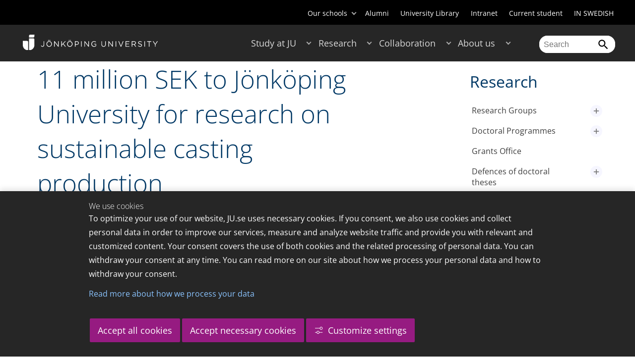

--- FILE ---
content_type: text/html;charset=UTF-8
request_url: https://ju.se/en/research/news/news-archive/2018-06-25-11-million-sek-to-jonkoping-university-for-research-on-sustainable-casting-production.html
body_size: 121836
content:
<!DOCTYPE html>
<html lang="en" class="sv-no-js sv-template-article">
<head>
   <meta charset="UTF-8">
   <script nonce="13e4f7d0-ff98-11f0-a471-ab63e0ac24bb">(function(c){c.add('sv-js');c.remove('sv-no-js');})(document.documentElement.classList)</script>
   <title>11 million SEK to Jönköping University for research on sustainable casting production - Jönköping University</title>
   <link rel="preload" href="/sitevision/system-resource/c17110bc08e48b2c98bf7b6d8e9525e307c2ed8c8aefc8a048d526c7c5ebeae2/js/jquery.js" as="script">
   <link rel="preload" href="/sitevision/system-resource/c17110bc08e48b2c98bf7b6d8e9525e307c2ed8c8aefc8a048d526c7c5ebeae2/envision/envision.js" as="script">
   <link rel="preload" href="/sitevision/system-resource/c17110bc08e48b2c98bf7b6d8e9525e307c2ed8c8aefc8a048d526c7c5ebeae2/js/utils.js" as="script">
   <link rel="preload" href="/sitevision/system-resource/c17110bc08e48b2c98bf7b6d8e9525e307c2ed8c8aefc8a048d526c7c5ebeae2/js/portlets.js" as="script">
                  <meta name="company" content="HJ">
                           <meta name="companyName" content="Jönköping University">
                        <meta name="companyHomepage" content="/en.html">
                     <meta name="publishedAt" content="2018-06-29">
                     <meta name="featureSource" content="">
                        <meta name="contentgroup" content="JU">
               <meta name="viewport" content="width=device-width, initial-scale=1, minimum-scale=1, shrink-to-fit=no">
   <meta name="dcterms.identifier" content="http://ju.se">
   <meta name="dcterms.language" content="en">
   <meta name="dcterms.format" content="text/html">
   <meta name="dcterms.type" content="text">
   <link rel="stylesheet" type="text/css" href="/2.b3cf64012843bc4e2880001270/1769329769571/sitevision-responsive-grids.css">
   <link rel="stylesheet" type="text/css" href="/2.b3cf64012843bc4e2880001270/1769329792776/sitevision-spacing.css">
   
      <link rel="stylesheet" type="text/css" href="/2.b3cf64012843bc4e2880001270/auto/1769807926254/SiteVision.css">
      <link rel="stylesheet" type="text/css" href="/2.b3cf64012843bc4e2880001270/0/3153/SiteVision.css">
   <link rel="stylesheet" type="text/css" href="/sitevision/system-resource/c17110bc08e48b2c98bf7b6d8e9525e307c2ed8c8aefc8a048d526c7c5ebeae2/css/portlets.css">
   <link rel="stylesheet" type="text/css" href="/sitevision/system-resource/c17110bc08e48b2c98bf7b6d8e9525e307c2ed8c8aefc8a048d526c7c5ebeae2/envision/envision.css">

      <link rel="stylesheet" type="text/css" href="/2.b3cf64012843bc4e2880001270/91.301f495814c6eac257b79/1769329793755/0/sv-template-asset.css">
         <link rel="stylesheet" type="text/css" href="/webapp-resource/5.2973885216444a422973e82/360.1ac73f8f19bf441a5135b26/1769449381441/webapp-assets.css">
      <link rel="stylesheet" type="text/css" href="/webapp-resource/5.2973885216444a422973e82/360.68da407a19947626c3914ccb/1758300181454/webapp-assets.css">
      <link rel="stylesheet" type="text/css" href="/webapp-resource/5.2973885216444a422973e82/360.3dbb951f19bf445b4cb12ef5/1769708580784/webapp-assets.css">
      <link rel="stylesheet" type="text/css" href="/webapp-resource/5.2973885216444a422973e82/360.3d2d468617f823a0f452d5c6/1647873765940/webapp-assets.css">
      <script nonce="13e4f7d0-ff98-11f0-a471-ab63e0ac24bb">!function(t,e){t=t||"docReady",e=e||window;var n=[],o=!1,c=!1;function d(){if(!o){o=!0;for(var t=0;t<n.length;t++)try{n[t].fn.call(window,n[t].ctx)}catch(t){console&&console.error(t)}n=[]}}function a(){"complete"===document.readyState&&d()}e[t]=function(t,e){if("function"!=typeof t)throw new TypeError("callback for docReady(fn) must be a function");o?setTimeout(function(){t(e)},1):(n.push({fn:t,ctx:e}),"complete"===document.readyState?setTimeout(d,1):c||(document.addEventListener?(document.addEventListener("DOMContentLoaded",d,!1),window.addEventListener("load",d,!1)):(document.attachEvent("onreadystatechange",a),window.attachEvent("onload",d)),c=!0))}}("svDocReady",window);</script>
      <script src="/sitevision/system-resource/c17110bc08e48b2c98bf7b6d8e9525e307c2ed8c8aefc8a048d526c7c5ebeae2/js/jquery.js"></script>
      
	
	
   <meta name="msvalidate.01" content="6C960D71A31F0255B8C4552555699492" />
   <meta name="facebook-domain-verification" content="fxsygecuvld49and9vv0qup8g2m5bg" />
   <meta name="locale" content="en_GB"/>
<meta name="type" content="sv:article"/>
<meta name="startpage" content="Research"/>
<meta name="theme-color" content="#000000">
<meta name="pagename" content="[2018-06-25] 11 million SEK to Jönköping University for research on sustainable casting production - Research"/>
<meta name="depth" content="6"/>
   <script nonce="13e4f7d0-ff98-11f0-a471-ab63e0ac24bb">
      window.sv = window.sv || {};
      sv.UNSAFE_MAY_CHANGE_AT_ANY_GIVEN_TIME_webAppExternals = {};
      sv.PageContext = {
      pageId: '5.2973885216444a422973e82',
      siteId: '2.b3cf64012843bc4e2880001270',
      userIdentityId: '',
      userIdentityReadTimeout: 0,
      userLocale: 'en_GB',
      dev: false,
      csrfToken: '',
      html5: true,
      useServerSideEvents: false,
      nodeIsReadOnly: false
      };
   </script>
      <script nonce="13e4f7d0-ff98-11f0-a471-ab63e0ac24bb">!function(){"use strict";var t,n={},e={},i={};function r(t){return n[t]=n[t]||{instances:[],modules:{},bundle:{}},n[t]}document.querySelector("html").classList.add("js");var s={registerBootstrapData:function(t,n,i,r,s){var a,o=e[t];o||(o=e[t]={}),(a=o[i])||(a=o[i]={}),a[n]={subComponents:r,options:s}},registerInitialState:function(t,n){i[t]=n},registerApp:function(n){var e=n.applicationId,i=r(e);if(t){var s={};s[e]=i,s[e].instances=[n],t.start(s)}else i.instances.push(n)},registerModule:function(t){r(t.applicationId).modules[t.path]=t},registerBundle:function(t){r(t.applicationId).bundle=t.bundle},getRegistry:function(){return n},setAppStarter:function(n){t=n},getBootstrapData:function(t){return e[t]},getInitialState:function(t){return i[t]}};window.AppRegistry=s}();</script>
   <link rel="stylesheet" type="text/css" media="screen,print" href="/webapp-files/juwebstyles/0.0.278/ju.css"></link>
   <script src="/webapp-files/juwebstyles/0.0.278/main.js"></script>
   <meta property="og:title" content="11 million SEK to Jönköping University for research on sustainable casting production" /><meta property="og:url" content="ju.se/en/research/news/news-archive/2018-06-25-11-million-sek-to-jonkoping-university-for-research-on-sustainable-casting-production.html" /><meta property="og:description" content="Jönköping University is an international university in the heart of Sweden, known for student entrepreneurship, strong research and successful collaborations." /><meta property="og:image" content="/images/18.2304a3fb16426579312a3ac/1529930209923/scania_beskuren.png" />
   <script type="application/ld+json">{"@context":"https://schema.org/","headline":"11 million SEK to Jönköping University for research on sustainable casting production","@type":"NewsArticle","datePublished":"2018-06-29T10:43:13","dateModified":"2018-06-29T10:43:13","description":"Jönköping University is an international university in the heart of Sweden, known for student entrepreneurship, strong research and successful collaborations."}</script>
   <link href="/webapp-files/juwebstyles/0.0.278/fonts/open-sans-v36-latin-regular.woff2" rel="preload" as="font" crossorigin=""></link><link href="/webapp-files/juwebstyles/0.0.278/fonts/open-sans-v36-latin-300.woff2" rel="preload" as="font" crossorigin=""></link><link href="/webapp-files/juwebstyles/0.0.278/fonts/open-sans-v36-latin-700.woff2" rel="preload" as="font" crossorigin=""></link><link href="/webapp-files/juwebstyles/0.0.278/fonts/MaterialIcons-Regular.woff2" rel="preload" as="font" crossorigin=""></link><link href="/webapp-files/juwebstyles/0.0.278/fonts/MaterialIcons-Regular.ttf" rel="preload" as="font" crossorigin=""></link>
   <link rel="canonical" href="https://ju.se/en/research/news/news-archive/2018-06-25-11-million-sek-to-jonkoping-university-for-research-on-sustainable-casting-production.html"/>
   <meta name="description" content="Jönköping University is an international university in the heart of Sweden, known for student entrepreneurship, strong research and successful collaborations.">
   <meta name="id" content="5.2973885216444a422973e82">
   
        <meta name="rek:pubdate" content="2018-06-25T10:42:00.000Z">
        <meta name="rek:moddate" content="2018-06-29T10:43:13.000Z">
        
   
            <script nonce="13e4f7d0-ff98-11f0-a471-ab63e0ac24bb">
                window.__rekai = window.__rekai || {};
                window.__rekai.nonce = '13e4f7d0-ff98-11f0-a471-ab63e0ac24bb';
                window.__rekai.appdata = {
                    uuid: 'b5b9a769',
                    
                    initSvAutoComplete: false,
                    svAutoCompleteToTarget: false,
                    svAutoCompleteQna: false,
                    svAutoCompleteShowAllBtn: false,
                    isDevEnvironment: false,
                    consent: {
                        hasRekaiConsent: false,
                        hasAcceptedRekaiConsent: false,
                        hasPendingUserConsents: true
                    }
                };
            </script>
            
   <script src="https://static.rekai.se/b5b9a769.js" defer></script>
<script>NS_CSM_td=408663583;NS_CSM_pd=275116665;NS_CSM_u="/clm10";NS_CSM_col="AAAAAAXAJwWgd+XA7reBzYiQ1eY4YVsjjvg6JAcarPdQ2rF3YElJ9930FpnMT5B0Pu0899ViN+uucVM77Mp0ecN/vrPo";</script><script type="text/javascript">function sendTimingInfoInit(){setTimeout(sendTimingInfo,0)}function sendTimingInfo(){var wp=window.performance;if(wp){var c1,c2,t;c1=wp.timing;if(c1){var cm={};cm.ns=c1.navigationStart;if((t=c1.unloadEventStart)>0)cm.us=t;if((t=c1.unloadEventEnd)>0)cm.ue=t;if((t=c1.redirectStart)>0)cm.rs=t;if((t=c1.redirectEnd)>0)cm.re=t;cm.fs=c1.fetchStart;cm.dls=c1.domainLookupStart;cm.dle=c1.domainLookupEnd;cm.cs=c1.connectStart;cm.ce=c1.connectEnd;if((t=c1.secureConnectionStart)>0)cm.scs=t;cm.rqs=c1.requestStart;cm.rss=c1.responseStart;cm.rse=c1.responseEnd;cm.dl=c1.domLoading;cm.di=c1.domInteractive;cm.dcls=c1.domContentLoadedEventStart;cm.dcle=c1.domContentLoadedEventEnd;cm.dc=c1.domComplete;if((t=c1.loadEventStart)>0)cm.ls=t;if((t=c1.loadEventEnd)>0)cm.le=t;cm.tid=NS_CSM_td;cm.pid=NS_CSM_pd;cm.ac=NS_CSM_col;var xhttp=new XMLHttpRequest();if(xhttp){var JSON=JSON||{};JSON.stringify=JSON.stringify||function(ob){var t=typeof(ob);if(t!="object"||ob===null){if(t=="string")ob='"'+ob+'"';return String(ob);}else{var n,v,json=[],arr=(ob&&ob.constructor==Array);for(n in ob){v=ob[n];t=typeof(v);if(t=="string")v='"'+v+'"';else if(t=="object"&&v!==null)v=JSON.stringify(v);json.push((arr?"":'"'+n+'":')+String(v));}return(arr?"[":"{")+String(json)+(arr?"]":"}");}};xhttp.open("POST",NS_CSM_u,true);xhttp.send(JSON.stringify(cm));}}}}if(window.addEventListener)window.addEventListener("load",sendTimingInfoInit,false);else if(window.attachEvent)window.attachEvent("onload",sendTimingInfoInit);else window.onload=sendTimingInfoInit;</script></head>
<body class=" sv-responsive sv-theme-JUtheme env-m-around--0">
<div  id="svid10_17f1389d14c4be24ce118b32" class="sv-layout"><div class="sv-vertical sv-layout sv-skip-spacer sv-template-layout" id="svid10_415ba30518d3ac548292a655"><div class="sv-vertical sv-layout sv-skip-spacer sv-template-layout" id="svid93_415ba30518d3ac548292a656"><div class="sv-custom-module sv-marketplace-sitevision-cookie-consent sv-skip-spacer sv-template-portlet
" lang="en" id="svid12_415ba30518d3ac548292a0bf"><div id="Cookiebanner"><!-- Cookie-banner --></div><div data-cid="12.415ba30518d3ac548292a0bf"></div><script nonce="13e4f7d0-ff98-11f0-a471-ab63e0ac24bb" >AppRegistry.registerBootstrapData('12.415ba30518d3ac548292a0bf','12.415ba30518d3ac548292a0bf','AGNOSTIC_RENDERER');</script><script nonce="13e4f7d0-ff98-11f0-a471-ab63e0ac24bb">AppRegistry.registerInitialState('12.415ba30518d3ac548292a0bf',{"settings":{"displayType":"bannerBottom","message":"To optimize your use of our website, JU.se uses necessary cookies. If you consent, we also use cookies and collect personal data in order to improve our services, measure and analyze website traffic and provide you with relevant and customized content. Your consent covers the use of both cookies and the related processing of personal data. You can withdraw your consent at any time. You can read more on our site about how we process your personal data and how to withdraw your consent.","settingsSubTitle":"Customize cookie settings","cookiePolicyUri":"/en/about-us/about-the-website/personal-data-processing-at-jonkoping-university-gdpr.html","title":"We use cookies","cookiePolicyLinkText":"Read more about how we process your data","usePolicyPage":true,"manageButtonText":"Hantera cookies","buttonType":"acceptAllAndNecessary","openLinkInNewTab":false,"usePiwikPro":false},"categories":[{"id":"necessary","title":"Necessary cookies","description":"Keeps our services secure and working properly. Therefore, they cannot be deactivated.","hasConsent":true},{"id":"functional","title":"Functional cookies","description":"Functional cookies ensure the proper functioning of the website by enabling basic functions such as page navigation and access to secure areas of the website, etc. The website cannot function properly without these cookies.","hasConsent":false,"cookies":["cookies-functional"]},{"id":"analytics","title":"Analytics cookies","description":"Provides us with information about how our website is used. This enables us to maintain, operate and improve the user experience.","hasConsent":false,"cookies":["cookies-analytics"]},{"id":"marketing","title":"Marketing cookies","description":"Marketing cookies are used to track visitors to the site in order to later deliver relevant and engaging advertisements to the individual user.","hasConsent":false,"cookies":["cookies-advertisement"]}],"displayOptions":{"consentOpen":true,"settingsOpen":false},"baseHeadingLevel":2,"customButtonTexts":{"acceptAllCookies":"Accept all cookies","acceptNecessaryCookies":"Accept necessary cookies","settings":"Settings","saveAndAccept":"Save and accept"},"useCustomButtonTexts":true});</script>
<script nonce="13e4f7d0-ff98-11f0-a471-ab63e0ac24bb">AppRegistry.registerApp({applicationId:'marketplace.sitevision.cookie-consent|1.11.9',htmlElementId:'svid12_415ba30518d3ac548292a0bf',route:'/',portletId:'12.415ba30518d3ac548292a0bf',locale:'en',defaultLocale:'en',webAppId:'marketplace.sitevision.cookie-consent',webAppVersion:'1.11.9',webAppAopId:'360.3dbb951f19bf445b4cb12ef5',webAppImportTime:'1769708580784',requiredLibs:{"react":"18.3.1"},childComponentStateExtractionStrategy:'BY_ID'});</script></div>
<div class="sv-custom-module sv-cookie-loader sv-template-portlet
" id="svid12_415ba30518d3ac548292a0bd"><div id="Cookieloader"><!-- Cookie loader --></div><div data-cid="12.415ba30518d3ac548292a0bd"></div><script nonce="13e4f7d0-ff98-11f0-a471-ab63e0ac24bb" >AppRegistry.registerBootstrapData('12.415ba30518d3ac548292a0bd','12.415ba30518d3ac548292a0bd','AGNOSTIC_RENDERER');</script><script nonce="13e4f7d0-ff98-11f0-a471-ab63e0ac24bb">AppRegistry.registerInitialState('12.415ba30518d3ac548292a0bd',{"consentCookies":{"necessary":{"identifier":"cookies-necessary","consent":false,"code":""},"functional":{"identifier":"cookies-functional","consent":false,"code":"\u003cscript>\ngtag('consent', 'update', {'functional_storage': 'granted'});\n\u003c/script>"},"analytics":{"identifier":"cookies-analytics","consent":false,"code":"\u003cscript>\ngtag('consent', 'update', {'analytics_storage': 'granted'});\n\u003c/script>"},"advertisement":{"identifier":"cookies-advertisement","consent":false,"code":"\u003cscript>\ngtag('consent', 'update', {'ad_storage': 'granted'});\ngtag('consent', 'update', {'ad_user_data': 'granted'});\ngtag('consent', 'update', {'ad_personalization': 'granted'});\n\u003c/script>"},"other":{"identifier":"cookies-other","consent":false,"code":""}},"initConsent":false,"headScript":"/download/18.7053f2918c76b81504497f/1714984847839/googleTagManagerHead.js","bodyScript":"","reload":true,"hook":true,"debug":false});</script>
<script nonce="13e4f7d0-ff98-11f0-a471-ab63e0ac24bb">AppRegistry.registerApp({applicationId:'cookie-loader|0.0.3',htmlElementId:'svid12_415ba30518d3ac548292a0bd',route:'/',portletId:'12.415ba30518d3ac548292a0bd',locale:'en-GB',defaultLocale:'en',webAppId:'cookie-loader',webAppVersion:'0.0.3',webAppAopId:'360.415ba30518d3ac54829d602',webAppImportTime:'1706703109501',requiredLibs:{"react":"17.0.2"}});</script></div>
</div>
</div>
<div class="sv-script-portlet sv-portlet sv-template-portlet
" id="svid12_35c4ac0b1748baca6cc164b5"><div id="Skiplink"><!-- Skip link --></div><nav class="ju-skip-link">
  <a class="ju-skip-link__link" href="#Mittenspalt">Skip to main content</a>
  <a class="ju-skip-link__link" href="#Megameny">Skip to main menu</a>
    <a class="ju-skip-link__link" href="#Meny-0">Skip to content menu</a>   
    <a class="ju-skip-link__link" href="https://ju.se/om-oss/om-webbplatsen/tillganglighet.html">Report error</a>
</nav></div>
<div role="navigation" aria-label="Top menu" class="sv-vertical sv-layout sv-template-layout" id="svid10_aeca3f3172bba2fe7a2dfa6"><div class="sv-vertical sv-layout ju-top-header sv-skip-spacer sv-template-layout" id="svid93_aeca3f3172bba2fe7a2dfa7"><div role="navigation" aria-label="top navigation" class="sv-fixed-fluid-grid sv-grid-a1200 sv-layout sv-hide-smartphone sv-skip-spacer sv-template-layout" id="svid10_aeca3f3172bba2fe7a2dfa8"><div class="sv-row sv-layout sv-skip-spacer sv-template-layout" id="svid10_aeca3f3172bba2fe7a2dfa9"><div class="sv-layout sv-skip-spacer sv-column-12 sv-template-layout" id="svid10_aeca3f3172bba2fe7a2dfaa"><div class="sv-script-portlet sv-portlet sv-skip-spacer sv-template-portlet
 c100283"  id="svid12_aeca3f3172bba2fe7a2e371"><div id="Verktyg"><!-- Verktyg --></div><div class="ju-schools">   
            <button>Our schools</button>
      <ul id="ju-schools-list">
         <li><a href="https://ju.se/en/about-us/school-of-health-and-welfare.html">School of Health and Welfare</a></li>
         <li><a href="https://ju.se/en/about-us/school-of-education-and-communication.html">School of Education and Communication</a></li>
         <li><a href="https://ju.se/en/about-us/school-of-engineering.html">School of Engineering</a></li>
         <li><a href="https://ju.se/en/about-us/jonkoping-international-business-school.html">Jönköping International Business School</a></li>
         <li><a href="https://ju.se/en/about-us/jonkoping-university-enterprise.html">Jönköping University Enterprise</a></li>         
      </ul>
      </div>
<ul class="ju-tools">
     <li class="sv-inline"><a href="https://ju.se/en/alumni.html" title="Alumni">Alumni</a></li>
        <li class="sv-inline"><a href="https://ju.se/library" title="University Library">University Library</a></li>
        <li class="sv-inline"><a href="https://intranet.hj.se/intranet/en/" title="Intranet" target="_blank">Intranet</a></li>
        <li class="sv-inline"><a href="https://ju.se/student/en.html" title="Current student">Current student</a></li>
        <li class="sv-inline"> <a id="internationallink" hreflang="sv" lang="sv" href="/?lang=sv" title="IN SWEDISH">IN SWEDISH</a></li>
  </ul></div>
</div>
</div>
</div>
</div>
</div>
<header class="sv-vertical sv-layout sv-template-layout" id="svid10_aeca3f3172bba2fe7a2e54b"><div class="sv-fixed-fluid-grid sv-grid-a1200 sv-layout sv-skip-spacer sv-template-layout" id="svid10_aeca3f3172bba2fe7a2e527"><div class="sv-row sv-layout sv-skip-spacer sv-template-layout" id="svid10_aeca3f3172bba2fe7a2e528"><div class="sv-vertical sv-layout sv-skip-spacer sv-template-layout" id="svid93_aeca3f3172bba2fe7a2e529"><div class="sv-layout smartphone-column-margins sv-skip-spacer sv-column-3 sv-template-layout" id="svid10_aeca3f3172bba2fe7a2e52a"><div class="sv-vertical sv-layout sv-skip-spacer sv-template-layout" id="svid10_aeca3f3172bba2fe7a2e52b"><div class="sv-script-portlet sv-portlet sv-skip-spacer sv-template-portlet
" id="svid12_aeca3f3172bba2fe7a2e52c"><div id="LogotypScript"><!-- Logotyp Script --></div><a href="https://ju.se/en.html" title="Go to start page" id="ju-logo"><img src="/images/18.1f159f21196f185d27d56208/1748847601071/ju_logo_white.svg" class="sv-noborder sv-svg c99837"  alt="Jönköping University"></a></div>
</div>
</div>
<div class="sv-layout sv-column-7 sv-template-layout c100276"  id="svid10_aeca3f3172bba2fe7a2e52d"><div class="sv-jcrmenu-portlet sv-portlet sv-skip-spacer sv-template-portlet
 c100269"  id="svid12_aeca3f3172bba2fe7a2e52e"><div id="Meny"><!-- Meny --></div><button id="Megameny"></button>







     
    
  
	<nav aria-label="Main menu">
 <ul class="ju-megamenu">
     
  	
    <li class="sv-inline ">
	 	 <a href="https://ju.se/en/study-at-ju.html" class="dummybody c100246" >Study at JU</a>
	<button aria-expanded="false" aria-label="Expand submenu for Study at JU" title="Expand submenu for Study at JU" class="toggler"></button>		  
        	 <ul>
	 		
		<li class="sv-inline    ">
		    		 		    		    <a href="https://ju.se/en/study-at-ju/our-programmes.html" class="dummybody c100246" >Our programmes</a>									   
  		   			  <button aria-label="Expand submenu for Our programmes" title="Expand submenu for Our programmes" tabindex="-1" class="toggler  "></button>				   
		    	<ul class="extra">
               <li class="ju-hide-desktop">Laddar</li>
         	</ul>
			</li>
	 		
		<li class="sv-inline    ">
		    		 		    		    <a href="https://ju.se/en/study-at-ju/application-and-admission.html" class="dummybody c100246" >JU Direct Application</a>									   
  		   			  <button aria-label="Expand submenu for Application and Admission" title="Expand submenu for Application and Admission" tabindex="-1" class="toggler  "></button>				   
		    	<ul class="extra">
               <li class="ju-hide-desktop">Laddar</li>
         	</ul>
			</li>
	 		
		<li class="sv-inline    ">
		    		 		    		    <a href="https://ju.se/en/study-at-ju/become-an-exchange-student.html" class="dummybody c100246" >Become an exchange student</a>									   
  		   			  <button aria-label="Expand submenu for Become an exchange student" title="Expand submenu for Become an exchange student" tabindex="-1" class="toggler  "></button>				   
		    	<ul class="extra">
               <li class="ju-hide-desktop">Laddar</li>
         	</ul>
			</li>
	 		
		<li class="sv-inline    ">
		    		 		    		    <a href="https://ju.se/en/study-at-ju/accommodation-and-arrival.html" class="dummybody c100246" >Accommodation and Arrival</a>									   
  		   			  <button aria-label="Expand submenu for Accommodation and Arrival" title="Expand submenu for Accommodation and Arrival" tabindex="-1" class="toggler  "></button>				   
		    	<ul class="extra">
               <li class="ju-hide-desktop">Laddar</li>
         	</ul>
			</li>
	 		
		<li class="sv-inline    ">
		    		 		    		    <a href="https://ju.se/en/study-at-ju/after-admission.html" class="dummybody c100246" >After Admission</a>									   
  		   			  <button aria-label="Expand submenu for After Admission" title="Expand submenu for After Admission" tabindex="-1" class="toggler  "></button>				   
		    	<ul class="extra">
               <li class="ju-hide-desktop">Laddar</li>
         	</ul>
			</li>
	 		
		<li class="sv-inline    ">
		    		 		    		    <a href="https://ju.se/en/study-at-ju/after-graduation.html" class="dummybody c100246" >After Graduation</a>									   
  		   			  <button aria-label="Expand submenu for After Graduation" title="Expand submenu for After Graduation" tabindex="-1" class="toggler  "></button>				   
		    	<ul class="extra">
               <li class="ju-hide-desktop">Laddar</li>
         	</ul>
			</li>
	 		
		<li class="sv-inline    ">
		    		 		    		    <a href="https://ju.se/en/study-at-ju/meet-us.html" class="dummybody c100246" >Meet us</a>									   
  		   			  <button aria-label="Expand submenu for Meet us" title="Expand submenu for Meet us" tabindex="-1" class="toggler  "></button>				   
		    	<ul class="extra">
               <li class="ju-hide-desktop">Laddar</li>
         	</ul>
			</li>
	 		
		<li class="sv-inline    ">
		    		 		    		    <a href="https://ju.se/en/study-at-ju/why-jonkoping-university.html" class="dummybody c100246" >Why Jönköping University?</a>									   
  		   		</li>
	 		
		<li class="sv-inline    ">
		    		 		    		    <a href="https://ju.se/en/study-at-ju/our-programmes/pathway-programmes.html" class="dummybody c100246" >Pathway programmes</a>									   
  		   		</li>
	 		
		<li class="sv-inline    ">
		    		 		    		    <a href="https://ju.se/en/study-at-ju/our-programmes/summer-programmes.html" class="dummybody c100246" >Summer programmes</a>									   
  		   		</li>
	 		
		<li class="sv-inline    ">
		    		 		    		    <a href="https://ju.se/en/study-at-ju/mooc.html" class="dummybody c100246" >Massive Open Online Courses</a>									   
  		   			  <button aria-label="Expand submenu for MOOC" title="Expand submenu for MOOC" tabindex="-1" class="toggler  "></button>				   
		    	<ul class="extra">
               <li class="ju-hide-desktop">Laddar</li>
         	</ul>
			</li>
	 		
		<li class="sv-inline    ">
		    		 		    		    <a href="https://ju.se/en/study-at-ju/commissioned-education.html" class="dummybody c100246" >Commissioned Education</a>									   
  		   			  <button aria-label="Expand submenu for Commissioned Education" title="Expand submenu for Commissioned Education" tabindex="-1" class="toggler  "></button>				   
		    	<ul class="extra">
               <li class="ju-hide-desktop">Laddar</li>
         	</ul>
			</li>
	 	 </ul>
      </li>
    
  	
    <li class="sv-inline  active ">
	 	 <a href="https://ju.se/en/research.html" class="dummybody c100246" >Research</a>
	<button aria-expanded="false" aria-label="Expand submenu for Research" title="Expand submenu for Research" class="toggler"></button>		  
        	 <ul>
	 		
		<li class="sv-inline    ">
		    		 		    		    <a href="https://ju.se/en/research/research-groups.html" class="dummybody c100246" >Research Groups</a>									   
  		   			  <button aria-label="Expand submenu for Research Groups" title="Expand submenu for Research Groups" tabindex="-1" class="toggler  "></button>				   
		    	<ul class="extra">
               <li class="ju-hide-desktop">Laddar</li>
         	</ul>
			</li>
	 		
		<li class="sv-inline    ">
		    		 		    		    <a href="https://ju.se/en/research/doctoral-programmes.html" class="dummybody c100246" >Doctoral Programmes</a>									   
  		   			  <button aria-label="Expand submenu for Doctoral Programmes" title="Expand submenu for Doctoral Programmes" tabindex="-1" class="toggler  "></button>				   
		    	<ul class="extra">
               <li class="ju-hide-desktop">Laddar</li>
         	</ul>
			</li>
	 		
		<li class="sv-inline    ">
		    		 		    		    <a href="https://ju.se/en/research/grants-office.html" class="dummybody c100246" >Grants Office</a>									   
  		   		</li>
	 		
		<li class="sv-inline    ">
		    		 		    		    <a href="https://ju.se/en/research/defences-of-doctoral-theses.html" class="dummybody c100246" >Defences of doctoral theses</a>									   
  		   			  <button aria-label="Expand submenu for Defences of doctoral theses" title="Expand submenu for Defences of doctoral theses" tabindex="-1" class="toggler  "></button>				   
		    	<ul class="extra">
               <li class="ju-hide-desktop">Laddar</li>
         	</ul>
			</li>
	 		
		<li class="sv-inline    ">
		    		 		    		    <a href="https://ju.se/en/research/publications.html" class="dummybody c100246" >Publications</a>									   
  		   		</li>
	 		
		<li class="sv-inline    ">
		    		 		    		    <a href="https://ju.se/en/about-us/work-at-jonkoping-university/hr-strategy-for-researchers.html" class="dummybody c100246" >HR Strategy for Researchers</a>									   
  		   		</li>
	 		
		<li class="sv-inline    ">
		    		 		    		    <a href="https://ju.se/en/research/long-reads.html" class="dummybody c100246" >Long reads</a>									   
  		   		</li>
	 		
		<li class="sv-inline    ">
		    		 		    		    <a href="https://ju.se/en/research/ju-researchers-on-the-war-in-ukraine.html" class="dummybody c100246" >JU researchers on the war in Ukraine</a>									   
  		   		</li>
	 	 </ul>
      </li>
    
  	
    <li class="sv-inline ">
	 	 <a href="https://ju.se/en/collaboration.html" class="dummybody c100246" >Collaboration</a>
	<button aria-expanded="false" aria-label="Expand submenu for Collaboration" title="Expand submenu for Collaboration" class="toggler"></button>		  
        	 <ul>
	 		
		<li class="sv-inline    ">
		    		 		    		    <a href="https://ju.se/en/collaboration/collaborate-with-our-students.html" class="dummybody c100246" >Collaborate with our students</a>									   
  		   			  <button aria-label="Expand submenu for Collaborate with our students" title="Expand submenu for Collaborate with our students" tabindex="-1" class="toggler  "></button>				   
		    	<ul class="extra">
               <li class="ju-hide-desktop">Laddar</li>
         	</ul>
			</li>
	 		
		<li class="sv-inline    ">
		    		 		    		    <a href="https://ju.se/en/collaboration/collaborate-with-our-researchers.html" class="dummybody c100246" >Collaborate with our researchers</a>									   
  		   			  <button aria-label="Expand submenu for Collaborate with our researchers" title="Expand submenu for Collaborate with our researchers" tabindex="-1" class="toggler  "></button>				   
		    	<ul class="extra">
               <li class="ju-hide-desktop">Laddar</li>
         	</ul>
			</li>
	 		
		<li class="sv-inline    ">
		    		 		    		    <a href="https://ju.se/en/study-at-ju/commissioned-education.html" class="dummybody c100246" >Commissioned Education</a>									   
  		   		</li>
	 		
		<li class="sv-inline    ">
		    		 		    		    <a href="https://ju.se/en/collaboration/partners.html" class="dummybody c100246" >Partners</a>									   
  		   			  <button aria-label="Expand submenu for Partners" title="Expand submenu for Partners" tabindex="-1" class="toggler  "></button>				   
		    	<ul class="extra">
               <li class="ju-hide-desktop">Laddar</li>
         	</ul>
			</li>
	 		
		<li class="sv-inline    ">
		    		 		    		    <a href="https://ju.se/en/collaboration/international-collaborations.html" class="dummybody c100246" >International Collaborations</a>									   
  		   			  <button aria-label="Expand submenu for International Collaborations" title="Expand submenu for International Collaborations" tabindex="-1" class="toggler  "></button>				   
		    	<ul class="extra">
               <li class="ju-hide-desktop">Laddar</li>
         	</ul>
			</li>
	 		
		<li class="sv-inline    ">
		    		 		    		    <a href="https://ju.se/en/collaboration/events-and-conferences.html" class="dummybody c100246" >Events and Conferences</a>									   
  		   			  <button aria-label="Expand submenu for Events and Conferences" title="Expand submenu for Events and Conferences" tabindex="-1" class="toggler  "></button>				   
		    	<ul class="extra">
               <li class="ju-hide-desktop">Laddar</li>
         	</ul>
			</li>
	 		
		<li class="sv-inline    ">
		    		 		    		    <a href="https://ju.se/en/collaboration/collaborate-with-our-students/advertise-to-students.html" class="dummybody c100246" >Advertise to students</a>									   
  		   		</li>
	 		
		<li class="sv-inline    ">
		    		 		    		    <a href="https://ju.se/portal/educate/en.html" class="dummybody c100246" >EDUCATE - Educator Centre</a>									   
  		   		</li>
	 	 </ul>
      </li>
    
  	
    <li class="sv-inline ">
	 	 <a href="https://ju.se/en/about-us.html" class="dummybody c100246" >About us</a>
	<button aria-expanded="false" aria-label="Expand submenu for About us" title="Expand submenu for About us" class="toggler"></button>		  
        	 <ul>
	 		
		<li class="sv-inline    ">
		    		 		    		    <a href="https://ju.se/en/about-us/jonkoping-university.html" class="dummybody c100246" >Jönköping University</a>									   
  		   		</li>
	 		
		<li class="sv-inline  indented    ">
		    		 		    		    <a href="https://ju.se/en/about-us/school-of-health-and-welfare.html" class="dummybody c100246" >School of Health and Welfare</a>									   
  		   			  <button aria-label="Expand submenu for School of Health and Welfare" title="Expand submenu for School of Health and Welfare" tabindex="-1" class="toggler  "></button>				   
		    	<ul class="extra">
               <li class="ju-hide-desktop">Laddar</li>
         	</ul>
			</li>
	 		
		<li class="sv-inline  indented    ">
		    		 		    		    <a href="https://ju.se/en/about-us/school-of-education-and-communication.html" class="dummybody c100246" >School of Education and Communication</a>									   
  		   			  <button aria-label="Expand submenu for School of Education and Communication" title="Expand submenu for School of Education and Communication" tabindex="-1" class="toggler  "></button>				   
		    	<ul class="extra">
               <li class="ju-hide-desktop">Laddar</li>
         	</ul>
			</li>
	 		
		<li class="sv-inline  indented    ">
		    		 		    		    <a href="https://ju.se/en/about-us/jonkoping-international-business-school.html" class="dummybody c100246" >Jönköping International Business School</a>									   
  		   			  <button aria-label="Expand submenu for Jönköping International Business School" title="Expand submenu for Jönköping International Business School" tabindex="-1" class="toggler  "></button>				   
		    	<ul class="extra">
               <li class="ju-hide-desktop">Laddar</li>
         	</ul>
			</li>
	 		
		<li class="sv-inline  indented    ">
		    		 		    		    <a href="https://ju.se/en/about-us/school-of-engineering.html" class="dummybody c100246" >School of Engineering</a>									   
  		   			  <button aria-label="Expand submenu for School of Engineering" title="Expand submenu for School of Engineering" tabindex="-1" class="toggler  "></button>				   
		    	<ul class="extra">
               <li class="ju-hide-desktop">Laddar</li>
         	</ul>
			</li>
	 		
		<li class="sv-inline  indented    ">
		    		 		    		    <a href="https://ju.se/en/about-us/jonkoping-university-enterprise.html" class="dummybody c100246" >Jönköping University Enterprise</a>									   
  		   			  <button aria-label="Expand submenu for Jönköping University Enterprise" title="Expand submenu for Jönköping University Enterprise" tabindex="-1" class="toggler  "></button>				   
		    	<ul class="extra">
               <li class="ju-hide-desktop">Laddar</li>
         	</ul>
			</li>
	 		
		<li class="sv-inline  indented    ">
		    		 		    		    <a href="https://ju.se/en/about-us/university-services.html" class="dummybody c100246" >University Services</a>									   
  		   			  <button aria-label="Expand submenu for University Services" title="Expand submenu for University Services" tabindex="-1" class="toggler  "></button>				   
		    	<ul class="extra">
               <li class="ju-hide-desktop">Laddar</li>
         	</ul>
			</li>
	 		
		<li class="sv-inline    ">
		    		 		    		    <a href="https://ju.se/en/about-us/organization-and-governance.html" class="dummybody c100246" >Organization and Governance</a>									   
  		   			  <button aria-label="Expand submenu for Organization and Governance" title="Expand submenu for Organization and Governance" tabindex="-1" class="toggler  "></button>				   
		    	<ul class="extra">
               <li class="ju-hide-desktop">Laddar</li>
         	</ul>
			</li>
	 		
		<li class="sv-inline    ">
		    		 		    		    <a href="https://ju.se/en/about-us/vision-and-target-areas.html" class="dummybody c100246" >Vision and Target Areas</a>									   
  		   			  <button aria-label="Expand submenu for Vision and Target Areas" title="Expand submenu for Vision and Target Areas" tabindex="-1" class="toggler  "></button>				   
		    	<ul class="extra">
               <li class="ju-hide-desktop">Laddar</li>
         	</ul>
			</li>
	 		
		<li class="sv-inline    ">
		    		 		    		    <a href="https://ju.se/en/about-us/facts-and-figures.html" class="dummybody c100246" >Facts and Figures</a>									   
  		   			  <button aria-label="Expand submenu for Facts and Figures" title="Expand submenu for Facts and Figures" tabindex="-1" class="toggler  "></button>				   
		    	<ul class="extra">
               <li class="ju-hide-desktop">Laddar</li>
         	</ul>
			</li>
	 		
		<li class="sv-inline    ">
		    		 		    		    <a href="https://ju.se/en/about-us/contact-and-press.html" class="dummybody c100246" >Contact and Press</a>									   
  		   			  <button aria-label="Expand submenu for Contact and Press" title="Expand submenu for Contact and Press" tabindex="-1" class="toggler  "></button>				   
		    	<ul class="extra">
               <li class="ju-hide-desktop">Laddar</li>
         	</ul>
			</li>
	 		
		<li class="sv-inline    ">
		    		 		    		    <a href="https://ju.se/en/about-us/work-at-jonkoping-university.html" class="dummybody c100246" >Work at Jönköping University</a>									   
  		   			  <button aria-label="Expand submenu for Work at Jönköping University" title="Expand submenu for Work at Jönköping University" tabindex="-1" class="toggler  "></button>				   
		    	<ul class="extra">
               <li class="ju-hide-desktop">Laddar</li>
         	</ul>
			</li>
	 		
		<li class="sv-inline    ">
		    		 		    		    <a href="https://ju.se/en/about-us/brand-portal.html" class="dummybody c100246" >Brand portal</a>									   
  		   			  <button aria-label="Expand submenu for Brand portal" title="Expand submenu for Brand portal" tabindex="-1" class="toggler  "></button>				   
		    	<ul class="extra">
               <li class="ju-hide-desktop">Laddar</li>
         	</ul>
			</li>
	 	 </ul>
      </li>
    
    
	   
	
<li class="sv-inline ju-hide-desktop">
  <a href="#" onclick="$('.toggler',$(this).parent()).click();" class="dummybody">Entrances</a>		   
	<button title="Expand" class="toggler">			   
	</button>		   
  <ul>
<li><a href="/en/alumni">Alumni</a></li><li><a href="/bibl/en">Library</a></li>
<li><a href="https://intranet.hj.se">Intranet</a></li><li><a href="/student/en">Student</a></li>
  </ul>
</li>		
    <li class="sv-inline ju-hide-desktop langswitch" >          
              <a id="transswe" href="/" lang="sv" hreflang="sv">På svenska</a>
           </li> 
		
</ul>
</nav>
</div>
</div>
<div class="sv-layout sv-column-2 sv-template-layout" id="svid10_aeca3f3172bba2fe7a2e52f"><div class="sv-vertical sv-layout sv-skip-spacer sv-template-layout c100274"  id="svid10_aeca3f3172bba2fe7a2e530"><div class="sv-custom-module sv-sok-dynamic sv-skip-spacer sv-template-portlet
" id="svid12_209e328217fdf3e09b34bc9"><div id="searchwebapp"><!-- search-webapp --></div><div data-cid="70cb5c57-e452-4c47-e381-f0571ae4007e"><script type="text/javascript" src="/webapp-files/5.2973885216444a422973e82/360.6e7d594919903da225c548/1756713726208/main.js">
</script>

<div class="app">

</div></div><script nonce="13e4f7d0-ff98-11f0-a471-ab63e0ac24bb">AppRegistry.registerBootstrapData('12.209e328217fdf3e09b34bc9','70cb5c57-e452-4c47-e381-f0571ae4007e','main',[],undefined);</script><script nonce="13e4f7d0-ff98-11f0-a471-ab63e0ac24bb">AppRegistry.registerInitialState('12.209e328217fdf3e09b34bc9',{"locale":"en","staff":"show","params":{},"template":"ajax3","facets":{"current":{"company.keyword":[],"contentgroup.keyword":[],"type.keyword":[]},"default":{"company.keyword":[],"contentgroup.keyword":[],"type.keyword":[]}},"config":{"title":"","locale":"en","searchpage":"/sok.html","enSearchPage":"/en/search.html"},"searchurl":{"/search":"/appresource/5.2973885216444a422973e82/12.209e328217fdf3e09b34bc9/search","/person":"/appresource/5.2973885216444a422973e82/12.209e328217fdf3e09b34bc9/person","/ajax":"/appresource/5.2973885216444a422973e82/12.209e328217fdf3e09b34bc9/ajax","/related":"/appresource/5.2973885216444a422973e82/12.209e328217fdf3e09b34bc9/related"},"route":"/"});</script>
<script nonce="13e4f7d0-ff98-11f0-a471-ab63e0ac24bb">AppRegistry.registerApp({applicationId:'sok-dynamic|0.0.30',htmlElementId:'svid12_209e328217fdf3e09b34bc9',route:'/',portletId:'12.209e328217fdf3e09b34bc9',locale:'en-GB',defaultLocale:'en',webAppId:'sok-dynamic',webAppVersion:'0.0.30',webAppAopId:'360.6e7d594919903da225c548',webAppImportTime:'1756713726208',requiredLibs:{},childComponentStateExtractionStrategy:'BY_ID'});</script></div>
</div>
</div>
</div>
</div>
</div>
</header>
<main class="sv-vertical sv-layout sv-template-layout c100257"  id="svid10_17f1389d14c4be24ce118b34"><div class="sv-vertical sv-layout sv-skip-spacer sv-template-layout c100242"  id="svid10_301f495814c6eac257bf851"><div class="sv-vertical sv-layout sv-skip-spacer sv-template-layout" id="svid10_29ebc254170aa82c5bd508e"><div class="sv-vertical sv-layout sv-skip-spacer sv-template-layout" id="svid93_29ebc254170aa82c5bd508f"><div class="sv-custom-module sv-feature-webapp sv-skip-spacer sv-template-portlet
 c100247"  id="svid12_3d2d468617f823a0f452cdc3"><div id="featurewebapp"><!-- feature-webapp --></div><div data-cid="d58c0dc1-1f65-985d-6287-8b5feec5144f"></div><script nonce="13e4f7d0-ff98-11f0-a471-ab63e0ac24bb">AppRegistry.registerBootstrapData('12.3d2d468617f823a0f452cdc3','d58c0dc1-1f65-985d-6287-8b5feec5144f','main',[],undefined);</script><script nonce="13e4f7d0-ff98-11f0-a471-ab63e0ac24bb">AppRegistry.registerInitialState('12.3d2d468617f823a0f452cdc3',{"page":null,"image":false,"featuretext":"","route":"/"});</script>
<script nonce="13e4f7d0-ff98-11f0-a471-ab63e0ac24bb">AppRegistry.registerApp({applicationId:'feature-webapp|0.0.2',htmlElementId:'svid12_3d2d468617f823a0f452cdc3',route:'/',portletId:'12.3d2d468617f823a0f452cdc3',locale:'en-GB',defaultLocale:'en',webAppId:'feature-webapp',webAppVersion:'0.0.2',webAppAopId:'360.3d2d468617f823a0f452d5c6',webAppImportTime:'1647873765940',requiredLibs:{},childComponentStateExtractionStrategy:'BY_ID'});</script></div>
</div>
</div>
<div class="sv-script-portlet sv-portlet sv-template-portlet
" id="svid12_3338e021505bc9159a14de9"><div id="EmergencyInformation"><!-- Emergency Information --></div>   <style>
      .importantInfo {
         padding:10px;
         text-align:center;
      }

      .importantInfo > .container {
         max-width:1200px;
         margin:auto;
         text-align:left;
         background-color: white;
         padding: 20px;      
         margin:0 auto 20px auto;
         border: 1px solid #989898;      
      }

      .importantInfo > .container.emergency {
         border-left:20px solid red;
      }   

      .importantInfo > .container.warning {
         border-left:20px solid #ffbe00;
      }   

      .importantInfo > .container.notice {
         border-left:20px solid #006dff;
      }
   </style>


   </div>
</div>
<div id="svid94_17f1389d14c4be24ce118bdf"><div class="sv-vertical sv-layout sv-skip-spacer sv-template-layout c100316"  id="svid10_5ac22d315b4aac3506dd7b"><div class="sv-vertical sv-layout sv-skip-spacer sv-template-layout c100250"  id="svid10_7667ac871722189f922d29e"><div class="sv-script-portlet sv-portlet sv-skip-spacer sv-template-portlet
 c100318"  id="svid12_3250cc5e14d2de113be126ec"><div id="Brodsmulor"><!-- Brödsmulor --></div><nav id="ju-breadcrumbs" class="ju-breadcrumbs c100307" aria-label="Breadcrumbs"  >
  <ol>
    <li>     
              <a class="normal" href="/en.html">Home</a>

     </li>
        <li>
      
      
      <a href="/en/research.html" class="normal">Research</a>
    </li>
        <li>
      
      
      <a href="/en/research/news.html" class="normal">News</a>
    </li>
         
    <li>
                [2018-06-25] 11 million SEK to Jönköping University for research on sustainable casting production
     </li>
  </ol>
</nav>

</div>
</div>
<div class="sv-fixed-fluid-grid sv-grid-a1200 sv-layout sv-template-layout c100281"  id="svid10_17f1389d14c4be24ce118bef"><div class="sv-layout sv-skip-spacer sv-column-7 sv-template-layout" id="svid10_17f1389d14c4be24ce118bf1"><div class="sv-vertical sv-layout sv-skip-spacer sv-template-layout" id="svid10_301f495814c6eac257b69"><div id="svid94_301f495814c6eac257b80"><div class="sv-vertical sv-layout sv-skip-spacer sv-template-layout" id="svid10_301f495814c6eac257b81"><div id="svid94_2973885216444a422973e86" class="pagecontent sv-layout"><div id="Mittenspalt"><!-- Mittenspalt --></div><div class="sv-text-portlet sv-use-margins sv-skip-spacer" id="svid12_2973885216444a422973e87"><div id="Rubrik"><!-- Rubrik --></div><div class="sv-text-portlet-content"><h1 class="heading-1" id="h-11millionSEKtoJonkopingUniversityforresearchonsustainablecastingproduction">11 million SEK to Jönköping University for research on sustainable casting production</h1></div></div>
<div class="sv-text-portlet sv-use-margins" id="svid12_2973885216444a422973e88"><div id="Ingress"><!-- Ingress --></div><div class="sv-text-portlet-content"><p class="preamble">A new research project at Jönköping University receives over 11 MSEK from the Swedish Knowledge Foundation. The project is called LeanCast and involves four Swedish companies: Scania CV, Volvo Group Technology, SKF Mekan och SinterCast.</p></div></div>
<div class="sv-image-portlet sv-portlet" id="svid12_2973885216444a422973e89"><div id="Bild"><!-- Bild --></div><div class="sv-vertical sv-layout ju-image-right sv-skip-spacer"><div class="sv-vertical sv-layout sv-skip-spacer sv-decoration-content"></div>
</div>
</div>
<div class="sv-text-portlet sv-use-margins" id="svid12_2973885216444a422973e8a"><div id="Innehall"><!-- Innehåll --></div><div class="sv-text-portlet-content"><p class="normal">LeanCast is a synergy project consisting of four different subprojects, which together will answer the question “How to enable and control a lean and sustainable design and production of cast iron?”.</p><p class="normal">”A more scientific approach to this technical field is necessary to increase our knowledge and understanding,” says Jessica Elfsberg, development engineer at Scania CV AB. “The ultimate vision is to control and have knowledge of the properties of a cast iron part in every single point of it. To achieve this, we need an in-depth understanding of how different structures and defects are formed and how they influence the properties of the components,” she continues.</p><p class="normal">The research group and the participating companies have collaborated in several earlier projects and the new project is designed with the needs of the industry in focus and in close dialogue between the parties.</p><p class="normal">“This is an important research project for the continued competitiveness of Swedish foundry industry. Due to the research being conducted in co-production with the companies, the results will be of direct use as well as contributing to the companies’ long-term success,&quot; says Madelene Sandström, CEO at the Knowledge Foundation.</p><p class="normal">An overall purpose of the new research project is to develop a more sustainable casting process and more sustainable cast components. Amongst others, the knowledge generated from LeanCast will contribute to components with a longer lifetime and a resource efficient product realization and production, the latter resulting in decreased consumption of natural resources and energy consumption.</p><p class="normal">“LeanCast is a multidisciplinary project spanning over several different subject areas, such as mineralogy, metallurgy, material mechanics and numerical calculation methods,” says Attila Diószegi, project leader for the synergy project and professor in foundry technology at the School of Engineering, Jönköping University.</p><p class="normal">The project is part of the university’s research and educational environment SPARK, which focuses on knowledge intensive product realization. SPARK’s programme manager Mats Jackson welcomes the decision from the Knowledge Foundation:</p><p class="normal">“A project of this calibre is an important step forwards for SPARK and for Jönköping University. Since long, our university has strong research within materials and manufacturing, on which LeanCast can build.”</p><p class="normal">The project will go on for three and a half years, and it will be co-financed by the four partner companies in the form of working time and material corresponding to the amount provided by the Knowledge Foundation. The different subprojects will focus on form material, defect formation, material properties, and modelling and simulation of phenomena arising during casting.</p></div></div>
</div><div class="sv-script-portlet sv-portlet sv-hide-smartphone sv-skip-spacer sv-template-portlet
 c100313"  id="svid12_22d860b7154e504571c1ceaa"><div id="datescriptejsmartphone"><!-- datescript (ej smartphone) --></div><div class="c100300">2018-06-25</div></div>
</div>
<div class="sv-vertical sv-layout sv-template-layout" id="svid10_2917540815ff08122482e03e"><div class="sv-vertical sv-layout sv-skip-spacer sv-template-layout" id="svid93_2917540815ff08122482e048"></div>
</div>
<div class="sv-custom-module sv-marketplace-sitevision-toTop sv-template-portlet
" id="svid12_688744571947dd098002c10b"><div id="Tilltoppen"><!-- Till toppen --></div><div data-cid="12.688744571947dd098002c10b"></div><script nonce="13e4f7d0-ff98-11f0-a471-ab63e0ac24bb" >AppRegistry.registerBootstrapData('12.688744571947dd098002c10b','12.688744571947dd098002c10b','AGNOSTIC_RENDERER');</script><script nonce="13e4f7d0-ff98-11f0-a471-ab63e0ac24bb">AppRegistry.registerInitialState('12.688744571947dd098002c10b',{"color":"brand","icon":"angleBoldUp","distanceToShowIcon":"200","position":"right","size":"small","visibleInMobile":true,"useLabel":true,"borderRadius":"borderRound"});</script>
<script nonce="13e4f7d0-ff98-11f0-a471-ab63e0ac24bb">AppRegistry.registerApp({applicationId:'marketplace.sitevision.toTop|2.1.2',htmlElementId:'svid12_688744571947dd098002c10b',route:'/',portletId:'12.688744571947dd098002c10b',locale:'en-GB',defaultLocale:'en',webAppId:'marketplace.sitevision.toTop',webAppVersion:'2.1.2',webAppAopId:'360.1ac73f8f19bf441a5135b26',webAppImportTime:'1769449381441',requiredLibs:{"react":"18.3.1"},childComponentStateExtractionStrategy:'BY_ID'});</script></div>
</div></div>
<div class="sv-vertical sv-layout sv-hide-smartphone sv-template-layout c100288"  id="svid10_2e5becb214cbba314bbb699"><div class="sv-script-portlet sv-portlet sv-skip-spacer sv-template-portlet
" id="svid12_451ade7415125129abdb1ca9"><div id="Script"><!-- Script --></div><div class="shareicons">
   <a class="facebookShare" onclick="ga('send', 'event', 'shareClick', 'Facebook', 'http://ju.se/en/research/news/news-archive/2018-06-25-11-million-sek-to-jonkoping-university-for-research-on-sustainable-casting-production.html');" href="https://facebook.com/sharer/sharer.php?u=http://ju.se/en/research/news/news-archive/2018-06-25-11-million-sek-to-jonkoping-university-for-research-on-sustainable-casting-production.html"><img width="42" height="42" alt="Share this page on Facebook" src="/images/18.451ade7415125129abdad177/1450093130247/sharefacebook.png"></img></a>
   <a class="twitterShare" onclick="ga('send', 'event', 'shareClick', 'Twitter', 'http://ju.se/en/research/news/news-archive/2018-06-25-11-million-sek-to-jonkoping-university-for-research-on-sustainable-casting-production.html');" href="https://twitter.com/share?url=http://ju.se/en/research/news/news-archive/2018-06-25-11-million-sek-to-jonkoping-university-for-research-on-sustainable-casting-production.html"><img width="42" height="42"  alt="Share this page on Twitter" src="/images/18.451ade7415125129abdad1f7/1450093545178/sharetwitter.png"></img></a>   
   <a class="linkedInShare" onclick="ga('send', 'event', 'shareClick', 'LinkedIn', 'http://ju.se/en/research/news/news-archive/2018-06-25-11-million-sek-to-jonkoping-university-for-research-on-sustainable-casting-production.html');" href="https://www.linkedin.com/shareArticle?mini=true&url=http://ju.se/en/research/news/news-archive/2018-06-25-11-million-sek-to-jonkoping-university-for-research-on-sustainable-casting-production.html"><img width="42" height="42"  alt="Share this page on LinkedIn" src="/images/18.1ae6dae916e692176de11645/1574065222581/sharelinkedin.png"></img></a>
	<a class="mailShare" onclick="ga('send', 'event', 'shareClick', 'Mail', 'http://ju.se/en/research/news/news-archive/2018-06-25-11-million-sek-to-jonkoping-university-for-research-on-sustainable-casting-production.html');" href="mailto:?body=http://ju.se/en/research/news/news-archive/2018-06-25-11-million-sek-to-jonkoping-university-for-research-on-sustainable-casting-production.html"><img width="42" height="42"  alt="Share this page through mail" src="/images/18.451ade7415125129abdad26e/1450094351891/sharemail.png"></img></a>
   <a class="printShare" onclick="ga('send', 'event', 'shareClick', 'Print', 'http://ju.se/en/research/news/news-archive/2018-06-25-11-million-sek-to-jonkoping-university-for-research-on-sustainable-casting-production.html');window.print();" href="#"><img width="42" height="42"  alt="Print this page" src="/images/18.451ade7415125129abdad26f/1450094356470/shareprinter.png"></img></a>
</div>
</div>
</div>
</div>
<div role="navigation" aria-label="Side menu" class="sv-layout smartphone100 sv-column-3 sv-template-layout" id="svid10_301f495814c6eac257b40"><div class="sv-script-portlet sv-portlet sv-skip-spacer sv-template-portlet
" id="svid12_17f1389d14c4be24ce118bf2"><div id="Meny-0"><!-- Meny --></div><aside aria-label="Side navigation">
  <div id="ju-sidemenu">
             <a href="https://ju.se/en/research.html" class="heading-2">Research</a>
                   <ul id="nav-Research1283880"><li class=""><div><a href="https://ju.se/en/research/research-groups.html">Research Groups</a><button aria-label="Expand submenu to Research Groups" title="Expand submenu to Research Groups" aria-expanded="false" class="toggler" aria-controls="nav-Research-Groups123614_en"></button></div><ul id="nav-Research-Groups123614_en"><li class=""><div><a href="https://ju.se/en/research/research-groups/a.d.u.l.t..html">A.D.U.L.T.</a><button aria-label="Expand submenu to A.D.U.L.T." title="Expand submenu to A.D.U.L.T." aria-expanded="false" class="toggler" aria-controls="nav-A.D.U.L.T.126591_en"></button></div><ul id="nav-A.D.U.L.T.126591_en"><li class="empty"><div><a href="https://ju.se/en/research/research-groups/a.d.u.l.t./researchers.html">Researchers</a></div></li><li class="empty"><div><a href="https://ju.se/en/research/research-groups/a.d.u.l.t./publications.html">Publications</a></div></li><li class="empty"><div><a href="https://ju.se/en/research/research-groups/a.d.u.l.t./a.d.u.l.t.-on-facebook.html">A.D.U.L.T. on Facebook</a></div></li></ul></li><li class=""><div><a href="https://ju.se/en/research/research-groups/business-administration.html">Business Administration</a><button aria-label="Expand submenu to Business Administration" title="Expand submenu to Business Administration" aria-expanded="false" class="toggler" aria-controls="nav-Business-Administration18193_en"></button></div><ul id="nav-Business-Administration18193_en"><li class="empty"><div><a href="https://ju.se/en/research/research-groups/business-administration/researchers.html">Researchers</a></div></li><li class="empty"><div><a href="https://ju.se/en/research/research-groups/business-administration/publications.html">Publications</a></div></li></ul></li><li class=""><div><a href="https://ju.se/en/research/research-groups/ccd---communication-culture-and-diversity.html">CCD - Communication, Culture and Diversity</a><button aria-label="Expand submenu to CCD - Communication, Culture and Diversity" title="Expand submenu to CCD - Communication, Culture and Diversity" aria-expanded="false" class="toggler" aria-controls="nav-CCD---Communication,-Culture-and-Diversity1281522"></button></div><ul id="nav-CCD---Communication,-Culture-and-Diversity1281522"><li class="empty"><div><a href="https://ju.se/en/research/research-groups/ccd---communication-culture-and-diversity/central-focus-areas.html">Central focus areas</a></div></li><li class=""><div><a href="https://ju.se/en/research/research-groups/ccd---communication-culture-and-diversity/seminars--activities.html">Seminars &amp; Activities</a><button aria-label="Expand submenu to Seminars & Activities" title="Expand submenu to Seminars & Activities" aria-expanded="false" class="toggler" aria-controls="nav-Seminars-&-Activities1283180"></button></div><ul id="nav-Seminars-&-Activities1283180"><li class="empty"><div><a href="https://ju.se/en/research/research-groups/ccd---communication-culture-and-diversity/seminars--activities/previous-seminars--activities.html">Previous Seminars &amp; Activities</a></div></li></ul></li><li class="empty"><div><a href="https://ju.se/en/research/research-groups/ccd---communication-culture-and-diversity/the-think-tank-doit.html">The Think-Tank DoIT</a></div></li></ul></li><li class="empty"><div><a href="https://ju.se/en/research/research-groups/cefeo.html">Centre for Family Entrepreneurship and Ownership (CeFEO)</a></div></li><li class="empty"><div><a href="https://ju.se/center/cense.html">CEnSE</a></div></li><li class=""><div><a href="https://ju.se/en/research/research-groups/child.html">CHILD</a><button aria-label="Expand submenu to CHILD" title="Expand submenu to CHILD" aria-expanded="false" class="toggler" aria-controls="nav-CHILD1321959"></button></div><ul id="nav-CHILD1321959"><li class="empty"><div><a href="https://ju.se/en/research/research-groups/child/about-us.html">About us</a></div></li><li class="empty"><div><a href="https://ju.se/en/research/research-groups/child/activities.html">Activities</a></div></li><li class="empty"><div><a href="https://ju.se/en/research/research-groups/child/researchers.html">Researchers</a></div></li><li class="empty"><div><a href="https://ju.se/en/research/research-groups/child/research-projects.html">Research projects</a></div></li><li class="empty"><div><a href="https://ju.se/en/research/research-groups/child/publications.html">Publications</a></div></li><li class=""><div><a href="https://ju.se/en/research/research-groups/child/collaborative-and-inclusive-research.html">Collaborative and inclusive research</a><button aria-label="Expand submenu to Collaborative and inclusive research" title="Expand submenu to Collaborative and inclusive research" aria-expanded="false" class="toggler" aria-controls="nav-Collaborative-and-inclusive-research1322135"></button></div><ul id="nav-Collaborative-and-inclusive-research1322135"><li class="empty"><div><a href="https://ju.se/en/research/research-groups/child/collaborative-and-inclusive-research/research-school-in-special-education-with-a-focus-on-early-intervention-in-learning-environments.html">Research school in special education with a focus on early intervention in learning environments</a></div></li><li class="empty"><div><a href="https://ju.se/en/research/research-groups/child/collaborative-and-inclusive-research/collaboration-with-the-public-sector.html">Collaboration with the public sector</a></div></li><li class="empty"><div><a href="https://ju.se/en/research/research-groups/child/collaborative-and-inclusive-research/long-term-research-collaborations-with-universities-and-in-project-areas.html">Long-term research collaborations with universities and in project areas</a></div></li><li class="empty"><div><a href="https://ju.se/en/research/research-groups/child/collaborative-and-inclusive-research/map-of-international-collaborations.html">Map of international collaborations</a></div></li><li class=""><div><a href="https://ju.se/en/research/research-groups/child/collaborative-and-inclusive-research/inclusive-research.html">Inclusive research</a><button aria-label="Expand submenu to Inclusive research" title="Expand submenu to Inclusive research" aria-expanded="false" class="toggler" aria-controls="nav-Inclusive-research1322147"></button></div><ul id="nav-Inclusive-research1322147"><li class="empty"><div><a href="https://ju.se/en/research/research-groups/child/collaborative-and-inclusive-research/inclusive-research/childrens-rights.html">Children&#39;s rights</a></div></li><li class="empty"><div><a href="https://ju.se/en/research/research-groups/child/collaborative-and-inclusive-research/inclusive-research/inclusive-research.html">Inclusive research</a></div></li><li class="empty"><div><a href="https://ju.se/en/research/research-groups/child/collaborative-and-inclusive-research/inclusive-research/practical-guide-1-involving-children-and-families-as-research-participants.html">Practical guide 1: Involving children and families as research participants</a></div></li><li class="empty"><div><a href="https://ju.se/en/research/research-groups/child/collaborative-and-inclusive-research/inclusive-research/practical-guide-2-advice-for-research-teams-involving-children-and-families.html">Practical guide 2: Advice for research teams involving children and families</a></div></li><li class="empty"><div><a href="https://ju.se/en/research/research-groups/child/collaborative-and-inclusive-research/inclusive-research/practical-guide-3-working-with-children-and-families-through-reference-groups.html">Practical guide 3: Working with children and families through reference groups</a></div></li><li class="empty"><div><a href="https://ju.se/en/research/research-groups/child/collaborative-and-inclusive-research/inclusive-research/practical-guide-4-communicating-research-findings-to-children-and-their-families.html">Practical guide 4: Communicating research findings to children and their families</a></div></li><li class="empty"><div><a href="https://ju.se/en/research/research-groups/child/collaborative-and-inclusive-research/inclusive-research/practical-guide-5-recruiting-children-as-research-participants-in-longitudinal-studies.html">Practical guide 5: Recruiting children as research participants in longitudinal studies</a></div></li><li class="empty"><div><a href="https://ju.se/en/research/research-groups/child/collaborative-and-inclusive-research/inclusive-research/practical-guide-6-evaluating-research-findings-and-impacts.html">Practical guide 6: Evaluating research findings and impacts</a></div></li><li class="empty"><div><a href="https://ju.se/en/research/research-groups/child/collaborative-and-inclusive-research/inclusive-research/practical-guide-7-dissemination-and-use-of-research-results.html">Practical Guide 7: Dissemination and use of research results</a></div></li><li class="empty"><div><a href="https://ju.se/en/research/research-groups/child/collaborative-and-inclusive-research/inclusive-research/practical-guide-8-presenting-the-results.html">Practical guide 8: Presenting the results</a></div></li></ul></li></ul></li></ul></li><li class=""><div><a href="https://ju.se/en/research/research-groups/economics.html">Economics</a><button aria-label="Expand submenu to Economics" title="Expand submenu to Economics" aria-expanded="false" class="toggler" aria-controls="nav-Economics18185_en"></button></div><ul id="nav-Economics18185_en"><li class="empty"><div><a href="https://ju.se/en/research/research-groups/economics/researchers.html">Researchers</a></div></li><li class="empty"><div><a href="https://ju.se/en/research/research-groups/economics/publications.html">Publications</a></div></li><li class=""><div><a href="https://ju.se/en/research/research-groups/economics/seminars.html">Seminars</a><button aria-label="Expand submenu to Seminars" title="Expand submenu to Seminars" aria-expanded="false" class="toggler" aria-controls="nav-Seminars1290956"></button></div><ul id="nav-Seminars1290956"><li class=""><div><a href="https://ju.se/en/research/research-groups/economics/seminars/brown-bag-seminar.html">Brown bag seminar</a><button aria-label="Expand submenu to Brown bag seminar" title="Expand submenu to Brown bag seminar" aria-expanded="false" class="toggler" aria-controls="nav-Brown-bag-seminar1290957"></button></div><ul id="nav-Brown-bag-seminar1290957"><li class="empty"><div><a href="https://ju.se/en/research/research-groups/economics/seminars/brown-bag-seminar/brown-bag-seminar-2025-autumn.html">Brown Bag Seminar 2025 Autumn</a></div></li><li class="empty"><div><a href="https://ju.se/en/research/research-groups/economics/seminars/brown-bag-seminar/brown-bag-seminar-2025-spring.html">Brown Bag Seminar 2025 Spring</a></div></li><li class="empty"><div><a href="https://ju.se/en/research/research-groups/economics/seminars/brown-bag-seminar/brown-bag-seminar-2024-autumn.html">Brown Bag Seminar 2024 Autumn</a></div></li><li class="empty"><div><a href="https://ju.se/en/research/research-groups/economics/seminars/brown-bag-seminar/brown-bag-seminar-2024-spring.html">Brown Bag Seminar 2024 Spring</a></div></li><li class="empty"><div><a href="https://ju.se/en/research/research-groups/economics/seminars/brown-bag-seminar/brown-bag-seminar-2023-autumn.html">Brown Bag Seminar 2023 Autumn</a></div></li><li class="empty"><div><a href="https://ju.se/en/research/research-groups/economics/seminars/brown-bag-seminar/brown-bag-seminar-2023-spring.html">Brown Bag Seminar 2023 Spring</a></div></li><li class="empty"><div><a href="https://ju.se/en/research/research-groups/economics/seminars/brown-bag-seminar/brown-bag-seminar-2022-autumn.html">Brown Bag Seminar 2022 Autumn</a></div></li><li class="empty"><div><a href="https://ju.se/en/research/research-groups/economics/seminars/brown-bag-seminar/brown-bag-seminar-2022-spring.html">Brown Bag Seminar 2022 Spring</a></div></li><li class="empty"><div><a href="https://ju.se/en/research/research-groups/economics/seminars/brown-bag-seminar/brown-bag-seminar-2021-autumn.html">Brown Bag Seminar 2021 Autumn</a></div></li><li class="empty"><div><a href="https://ju.se/en/research/research-groups/economics/seminars/brown-bag-seminar/brown-bag-seminar-2021-spring.html">Brown Bag Seminar 2021 Spring</a></div></li><li class="empty"><div><a href="https://ju.se/en/research/research-groups/economics/seminars/brown-bag-seminar/brown-bag-seminar-2020-autumn.html">Brown Bag Seminar 2020 Autumn</a></div></li><li class="empty"><div><a href="https://ju.se/en/research/research-groups/economics/seminars/brown-bag-seminar/brown-bag-seminar-2020-spring.html">Brown Bag Seminar 2020 Spring</a></div></li></ul></li></ul></li></ul></li><li class=""><div><a href="https://ju.se/en/research/research-groups/geronet.html">GeroNet</a><button aria-label="Expand submenu to GeroNet" title="Expand submenu to GeroNet" aria-expanded="false" class="toggler" aria-controls="nav-GeroNet1315075"></button></div><ul id="nav-GeroNet1315075"><li class="empty"><div><a href="https://ju.se/en/research/research-groups/geronet/upcoming-network-meetup.html">Upcoming network meetup</a></div></li></ul></li><li class=""><div><a href="https://ju.se/en/research/research-groups/improvement-innovation-and-leadership-in-health-and-welfare.html">Improvement, innovation and leadership in health and welfare</a><button aria-label="Expand submenu to Improvement, innovation and leadership in health and welfare" title="Expand submenu to Improvement, innovation and leadership in health and welfare" aria-expanded="false" class="toggler" aria-controls="nav-Improvement,-innovation-and-leadership-in-health-and-welfare11555_en"></button></div><ul id="nav-Improvement,-innovation-and-leadership-in-health-and-welfare11555_en"><li class="empty"><div><a href="https://ju.se/en/research/research-groups/improvement-innovation-and-leadership-in-health-and-welfare/researchers.html">Researchers</a></div></li><li class="empty"><div><a href="https://ju.se/en/research/research-groups/improvement-innovation-and-leadership-in-health-and-welfare/publications.html">Publications</a></div></li></ul></li><li class="empty"><div><a href="https://ju.se/center/ja/en.html">Jönköping Academy</a></div></li><li class=""><div><a href="https://ju.se/en/research/research-groups/lifelong-learning.html">Lifelong Learning</a><button aria-label="Expand submenu to Lifelong Learning" title="Expand submenu to Lifelong Learning" aria-expanded="false" class="toggler" aria-controls="nav-Lifelong-Learning519_en"></button></div><ul id="nav-Lifelong-Learning519_en"><li class=""><div><a href="https://ju.se/en/research/research-groups/lifelong-learning/themes.html">Themes</a><button aria-label="Expand submenu to Themes" title="Expand submenu to Themes" aria-expanded="false" class="toggler" aria-controls="nav-Themes1304744"></button></div><ul id="nav-Themes1304744"><li class="empty"><div><a href="https://ju.se/en/research/research-groups/lifelong-learning/themes/bildung-and-social-justice.html">Bildung and social justice</a></div></li><li class="empty"><div><a href="https://ju.se/en/research/research-groups/lifelong-learning/themes/lifelong-learning-and-a-sustainable-working-life.html">Lifelong learning and a sustainable working life</a></div></li></ul></li></ul></li><li class=""><div><a href="https://ju.se/en/research/research-groups/media-and-communications.html">Media and Communications</a><button aria-label="Expand submenu to Media and Communications" title="Expand submenu to Media and Communications" aria-expanded="false" class="toggler" aria-controls="nav-Media-and-Communications1319163"></button></div><ul id="nav-Media-and-Communications1319163"><li class="empty"><div><a href="https://ju.se/en/research/research-groups/media-and-communications/projects-and-impact.html">Projects and Impact</a></div></li><li class="empty"><div><a href="https://ju.se/en/research/research-groups/media-and-communications/teaching-and-learning.html">Teaching and Learning</a></div></li></ul></li><li class="empty"><div><a href="https://ju.se/en/research/research-groups/mmtc.html">Media, Management and Transformation Centre (MMTC)</a></div></li><li class="empty"><div><a href="https://ju.se/en/research/research-groups/net-work.html">net-WORK</a></div></li><li class="empty"><div><a href="https://ju.se/en/research/research-groups/next-generation.html">Next Generation</a></div></li><li class=""><div><a href="https://ju.se/en/research/research-groups/oral-health.html">Oral Health</a><button aria-label="Expand submenu to Oral Health" title="Expand submenu to Oral Health" aria-expanded="false" class="toggler" aria-controls="nav-Oral-Health124630_en"></button></div><ul id="nav-Oral-Health124630_en"><li class="empty"><div><a href="https://ju.se/en/research/research-groups/oral-health/researchers.html">Researchers</a></div></li><li class="empty"><div><a href="https://ju.se/en/research/research-groups/oral-health/publications.html">Publications</a></div></li></ul></li><li class=""><div><a href="https://ju.se/en/research/research-groups/practice-based-educational-research.html">Practice Based Educational Research</a><button aria-label="Expand submenu to Practice Based Educational Research" title="Expand submenu to Practice Based Educational Research" aria-expanded="false" class="toggler" aria-controls="nav-Practice-Based-Educational-Research1304472"></button></div><ul id="nav-Practice-Based-Educational-Research1304472"><li class="empty"><div><a href="https://ju.se/en/research/research-groups/practice-based-educational-research/researchers.html">Researchers</a></div></li><li class=""><div><a href="https://ju.se/en/research/research-groups/practice-based-educational-research/themes.html">Themes</a><button aria-label="Expand submenu to Themes" title="Expand submenu to Themes" aria-expanded="false" class="toggler" aria-controls="nav-Themes138916"></button></div><ul id="nav-Themes138916"><li class="empty"><div><a href="https://ju.se/en/research/research-groups/practice-based-educational-research/themes/mer---mathematics-education-research.html">MER - Mathematics Education Research</a></div></li><li class="empty"><div><a href="https://ju.se/en/research/research-groups/practice-based-educational-research/themes/per---preschool-education-research.html">PER - Preschool Education Research</a></div></li><li class="empty"><div><a href="https://ju.se/en/research/research-groups/practice-based-educational-research/themes/scl-civic-and-subject-literacy---future-education.html">SCL-Civic and Subject Literacy - Future Education</a></div></li></ul></li></ul></li><li class=""><div><a href="https://ju.se/en/research/research-groups/prosthetics-and-orthotics.html">Prosthetics and Orthotics</a><button aria-label="Expand submenu to Prosthetics and Orthotics" title="Expand submenu to Prosthetics and Orthotics" aria-expanded="false" class="toggler" aria-controls="nav-Prosthetics-and-Orthotics124637_en"></button></div><ul id="nav-Prosthetics-and-Orthotics124637_en"><li class="empty"><div><a href="https://ju.se/en/research/research-groups/prosthetics-and-orthotics/mastech---master-in-assistive-technology.html">MASTech - Master in Assistive Technology</a></div></li></ul></li><li class=""><div><a href="https://ju.se/en/research/research-groups/salve.html">SALVE</a><button aria-label="Expand submenu to SALVE" title="Expand submenu to SALVE" aria-expanded="false" class="toggler" aria-controls="nav-SALVE123967_en"></button></div><ul id="nav-SALVE123967_en"><li class="empty"><div><a href="https://ju.se/en/research/research-groups/salve/researchers.html">Researchers</a></div></li><li class="empty"><div><a href="https://ju.se/en/research/research-groups/salve/publications.html">Publications</a></div></li><li class=""><div><a href="https://ju.se/en/research/research-groups/salve/current-research-projects.html">Current research projects</a><button aria-label="Expand submenu to Current research projects" title="Expand submenu to Current research projects" aria-expanded="false" class="toggler" aria-controls="nav-Current-research-projects3198_en"></button></div><ul id="nav-Current-research-projects3198_en"><li class="empty"><div><a href="https://ju.se/en/research/research-groups/salve/current-research-projects/development-of-knowledge-based-social-welfare-practices.-on-the-creation-of-a-sustainable-society-through-preventive-work-in-open-youth-clubs-dek-sowp.html">Development of Knowledge based Social Welfare Practices. On the creation of a sustainable society through preventive work in open youth clubs (DeK SoWP)</a></div></li><li class="empty"><div><a href="https://ju.se/en/research/research-groups/salve/current-research-projects/integration-is-a-process-labour-market-careers-of-immigrants-through-sequential-steps.html">Integration is a process! Labour market careers of immigrants through sequential steps</a></div></li><li class="empty"><div><a href="https://ju.se/en/research/research-groups/salve/current-research-projects/lordya-longitudinal-research-on-development-to-young-adults.html">LoRDYA (Longitudinal Research on Development to Young Adults)</a></div></li><li class="empty"><div><a href="https://ju.se/en/research/research-groups/salve/current-research-projects/management-of-suicide-prevention-operations-of-the-swedish-fire-and-rescue-service.html">Management of Suicide Prevention Operations of the Swedish Fire and Rescue Service</a></div></li><li class="empty"><div><a href="https://ju.se/en/research/research-groups/salve/current-research-projects/rainbow-competent-eldercare-a-study-of-experiences-of-receiving-eldercare-among-lgbtq-seniors.html">Rainbow competent eldercare? A study of experiences of receiving eldercare among LGBTQ seniors</a></div></li><li class="empty"><div><a href="https://ju.se/en/research/research-groups/salve/current-research-projects/self-injury-and-shame-along-with-self-injury-among-grown-up-women.html">Self-injury and shame, along with self-injury among grown-up women</a></div></li><li class="empty"><div><a href="https://ju.se/en/research/research-groups/salve/current-research-projects/student-participation-in-multilingual-classroom-interaction.html">Student Participation in Multilingual Classroom Interaction</a></div></li><li class="empty"><div><a href="https://ju.se/en/research/research-groups/salve/current-research-projects/students-perspective-on-domestic-violence-and-mens-violence-against-women.html">Students&#39; perspective on domestic violence and men&#39;s violence against women</a></div></li><li class="empty"><div><a href="https://ju.se/en/research/research-groups/salve/current-research-projects/the-organization-coordination-and-provision-of-social-support-to-people-with-smi.html">The organization, coordination and provision of social support to people with SMI</a></div></li></ul></li></ul></li><li class=""><div><a href="https://ju.se/en/research/research-groups/sihw.html">SIHW</a><button aria-label="Expand submenu to SIHW" title="Expand submenu to SIHW" aria-expanded="false" class="toggler" aria-controls="nav-SIHW1308667"></button></div><ul id="nav-SIHW1308667"><li class="empty"><div><a href="https://ju.se/en/research/research-groups/sihw/about-us.html">About us</a></div></li><li class="empty"><div><a href="https://ju.se/en/research/research-groups/sihw/collaboration.html">Collaboration</a></div></li><li class="empty"><div><a href="https://ju.se/en/research/research-groups/sihw/ongoing-activities.html">Ongoing activities</a></div></li><li class=""><div><a href="https://ju.se/en/research/research-groups/sihw/violence-in-close-relationships.html">Violence in close relationships</a><button aria-label="Expand submenu to Violence in close relationships" title="Expand submenu to Violence in close relationships" aria-expanded="false" class="toggler" aria-controls="nav-Violence-in-close-relationships1323417"></button></div><ul id="nav-Violence-in-close-relationships1323417"><li class="empty"><div><a href="https://ju.se/en/research/research-groups/sihw/violence-in-close-relationships/young-peoples-experiences-of-safety-and-vulnerability-in-digital-media.html">Young People&#39;s Experiences of Safety and Vulnerability in Digital Media</a></div></li></ul></li><li class=""><div><a href="https://ju.se/en/research/research-groups/sihw/older-adults-and-aging.html">Older Adults and Aging</a><button aria-label="Expand submenu to Older Adults and Aging" title="Expand submenu to Older Adults and Aging" aria-expanded="false" class="toggler" aria-controls="nav-Older-Adults-and-Aging1323418"></button></div><ul id="nav-Older-Adults-and-Aging1323418"><li class="empty"><div><a href="https://ju.se/en/research/research-groups/sihw/older-adults-and-aging/a-place-for-integrated-care-in-nursing-home-settings---everyday-life-and-care-practices.html">A place for integrated care in nursing home settings - everyday life and care practices</a></div></li><li class="empty"><div><a href="https://ju.se/en/research/research-groups/sihw/older-adults-and-aging/daily-bpsd---a-digital-tool-for-individualized-daily-monitoring-of-bpsd-in-nursing-homes.html">Daily-BPSD - a digital tool for individualized, daily monitoring of BPSD in nursing homes</a></div></li><li class="empty"><div><a href="https://ju.se/en/research/research-groups/sihw/older-adults-and-aging/heat---climate-game-changers---gamification-for-the-empowerment-to-adapt-to-climate-change.html">HEAT – Climate Game Changers - Gamification for the empowerment to adapt to climate change</a></div></li><li class="empty"><div><a href="https://ju.se/en/research/research-groups/sihw/older-adults-and-aging/nursing-homes-as-technological-habitats---digital-technology-supporting-everyday-citizenship-participation-and-dignity-for-nursing-home-residents.html">Nursing homes as technological habitats – Digital technology supporting everyday citizenship, participation and dignity for nursing home residents</a></div></li><li class="empty"><div><a href="https://ju.se/en/research/research-groups/sihw/older-adults-and-aging/patterns-of-stress-across-the-life-course-and-their-role-in-mental-health-and-loneliness-in-later-life.html">Patterns of stress across the life course and their role in mental health and loneliness in later life</a></div></li><li class="empty"><div><a href="https://ju.se/en/research/research-groups/sihw/older-adults-and-aging/rehome---evaluation-of-home-rehabilitation-for-older-people-a-realist-evaluation-design.html">Re@home - Evaluation of home rehabilitation for older people: A realist evaluation design</a></div></li><li class="empty"><div><a href="https://ju.se/en/research/research-groups/sihw/older-adults-and-aging/stress-across-the-life-course-and-late-life-cognitive-and-physical-function.html">Stress across the life course and late-life cognitive and physical function</a></div></li><li class="empty"><div><a href="https://ju.se/en/research/research-groups/sihw/older-adults-and-aging/understanding-the-relationships-connecting-everyday-life-care-and-the-physical-environment-in-nursing-homes---a-new-collaborative-framework.html">Understanding the relationships connecting everyday life, care, and the physical environment in nursing homes – a new collaborative framework</a></div></li><li class="empty"><div><a href="https://ju.se/en/research/research-groups/sihw/older-adults-and-aging/welfarehome---challenges-with-welfare-technology-for-older-social-service-recipients-and-their-home-care-service-staff.html">Welfare@Home - Challenges with welfare technology for older social service recipients and their home care service staff</a></div></li></ul></li><li class="empty"><div><a href="https://ju.se/en/research/research-groups/sihw/health-promotion-and-prevention.html">Health Promotion and Prevention</a></div></li><li class="empty"><div><a href="https://ju.se/en/research/research-groups/sihw/net-work.html">net-WORK</a></div></li><li class="empty"><div><a href="https://ju.se/en/research/research-groups/sihw/social-perspectives-on-health-and-welfare.html">Social Perspectives on Health and Welfare</a></div></li><li class=""><div><a href="https://ju.se/en/research/research-groups/sihw/lipedema.html">Lipedema</a><button aria-label="Expand submenu to Lipedema" title="Expand submenu to Lipedema" aria-expanded="false" class="toggler" aria-controls="nav-Lipedema1325548"></button></div><ul id="nav-Lipedema1325548"><li class="empty"><div><a href="https://ju.se/en/research/research-groups/sihw/lipedema/development-of-objective-and-standardized-diagnostic-criteria-for-lipedema.html">Development of objective and standardized diagnostic criteria for lipedema</a></div></li><li class="empty"><div><a href="https://ju.se/en/research/research-groups/sihw/lipedema/pregnancy-and-the-first-year-after-childbirth-in-women-with-lipedema.html">Pregnancy and the first year after childbirth in women with lipedema</a></div></li><li class="empty"><div><a href="https://ju.se/en/research/research-groups/sihw/lipedema/women-with-lipedema---an-exploration-of-health-quality-of-life-social-life-and-healthcare-experiences.html">Women with lipedema – an exploration of health, quality of life, social life, and healthcare experiences</a></div></li></ul></li></ul></li><li class="empty"><div><a href="https://ju.se/en/research/research-groups/spark.html">SPARK</a></div></li><li class="empty"><div><a href="https://ju.se/en/research/research-groups/statistics.html">Statistics</a></div></li><li class=""><div><a href="https://ju.se/en/research/research-groups/sustainable-societies-sus.html">Sustainable Societies (SUS)</a><button aria-label="Expand submenu to Sustainable Societies (SUS)" title="Expand submenu to Sustainable Societies (SUS)" aria-expanded="false" class="toggler" aria-controls="nav-Sustainable-Societies-(SUS)1303572"></button></div><ul id="nav-Sustainable-Societies-(SUS)1303572"><li class=""><div><a href="https://ju.se/en/research/research-groups/sustainable-societies-sus/themes.html">Themes</a><button aria-label="Expand submenu to Themes" title="Expand submenu to Themes" aria-expanded="false" class="toggler" aria-controls="nav-Themes1304587"></button></div><ul id="nav-Themes1304587"><li class="empty"><div><a href="https://ju.se/en/research/research-groups/sustainable-societies-sus/themes/sustainability-education-research-ser.html">Sustainability Education Research (SER)</a></div></li><li class=""><div><a href="https://ju.se/en/research/research-groups/sustainable-societies-sus/themes/social-change-and-sustainability-sos.html">Social Change and Sustainability (SOS)</a><button aria-label="Expand submenu to Social Change and Sustainability (SOS)" title="Expand submenu to Social Change and Sustainability (SOS)" aria-expanded="false" class="toggler" aria-controls="nav-Social-Change-and-Sustainability-(SOS)1304589"></button></div><ul id="nav-Social-Change-and-Sustainability-(SOS)1304589"><li class="empty"><div><a href="https://ju.se/en/research/research-groups/sustainable-societies-sus/themes/social-change-and-sustainability-sos/conflict-management-in-climate-transition.html">Conflict Management in Climate Transition</a></div></li><li class=""><div><a href="https://ju.se/en/research/research-groups/sustainable-societies-sus/themes/social-change-and-sustainability-sos/crma-and-the-challenges-for-fossil-free-electricity-supply-in-sweden.html">CRMA and the challenges for fossil free electricity supply in Sweden</a><button aria-label="Expand submenu to CRMA and the challenges for fossil free electricity supply in Sweden" title="Expand submenu to CRMA and the challenges for fossil free electricity supply in Sweden" aria-expanded="false" class="toggler" aria-controls="nav-CRMA-and-the-challenges-for-fossil-free-electricity-supply-in-Sweden1315584"></button></div><ul id="nav-CRMA-and-the-challenges-for-fossil-free-electricity-supply-in-Sweden1315584"><li class="empty"><div><a href="https://ju.se/en/research/research-groups/sustainable-societies-sus/themes/social-change-and-sustainability-sos/crma-and-the-challenges-for-fossil-free-electricity-supply-in-sweden/researchers.html">Researchers</a></div></li></ul></li><li class="empty"><div><a href="https://ju.se/en/research/research-groups/sustainable-societies-sus/themes/social-change-and-sustainability-sos/protective-factors-against-radicalization.html">Protective factors against radicalization</a></div></li></ul></li></ul></li><li class="empty"><div><a href="https://ju.se/en/research/research-groups/sustainable-societies-sus/researchers.html">Researchers</a></div></li></ul></li></ul></li><li class=""><div><a href="https://ju.se/en/research/doctoral-programmes.html">Doctoral Programmes</a><button aria-label="Expand submenu to Doctoral Programmes" title="Expand submenu to Doctoral Programmes" aria-expanded="false" class="toggler" aria-controls="nav-Doctoral-Programmes138_en"></button></div><ul id="nav-Doctoral-Programmes138_en"><li class=""><div><a href="https://ju.se/en/research/doctoral-programmes/doctoral-programmes-at-the-school-of-education-and-communication.html">Doctoral programmes at the School of Education and Communication</a><button aria-label="Expand submenu to Doctoral programmes at the School of Education and Communication" title="Expand submenu to Doctoral programmes at the School of Education and Communication" aria-expanded="false" class="toggler" aria-controls="nav-Doctoral-programmes-at-the-School-of-Education-and-Communication513_en"></button></div><ul id="nav-Doctoral-programmes-at-the-School-of-Education-and-Communication513_en"><li class="empty"><div><a href="https://ju.se/en/research/doctoral-programmes/doctoral-programmes-at-the-school-of-education-and-communication/doctoral-courses.html">Doctoral courses</a></div></li><li class="empty"><div><a href="https://ju.se/en/research/doctoral-programmes/doctoral-programmes-at-the-school-of-education-and-communication/doctoral-students-and-staff.html">Doctoral students and staff</a></div></li><li class="empty"><div><a href="https://ju.se/en/research/doctoral-programmes/doctoral-programmes-at-the-school-of-education-and-communication/policy-documents-and-forms.html">Policy documents and forms</a></div></li><li class="empty"><div><a href="https://ju.se/en/research/doctoral-programmes/doctoral-programmes-at-the-school-of-education-and-communication/hlks-doctoral-student-organisation.html">HLK&#39;s Doctoral Student Organisation</a></div></li><li class="empty"><div><a href="https://ju.se/en/research/doctoral-programmes/doctoral-programmes-at-the-school-of-education-and-communication/research-schools-at-the-school-of-education-and-communication.html">Research schools at the School of Education and Communication</a></div></li><li class="empty"><div><a href="https://ju.se/en/research/doctoral-programmes/doctoral-programmes-at-the-school-of-education-and-communication/complaints-and-appeals-procedures.html">Complaints and appeals procedures</a></div></li></ul></li><li class=""><div><a href="https://ju.se/en/research/doctoral-programmes/doctoral-programmes-at-the-school-of-engineering.html">Doctoral programmes at the School of Engineering</a><button aria-label="Expand submenu to Doctoral programmes at the School of Engineering" title="Expand submenu to Doctoral programmes at the School of Engineering" aria-expanded="false" class="toggler" aria-controls="nav-Doctoral-programmes-at-the-School-of-Engineering3602_en"></button></div><ul id="nav-Doctoral-programmes-at-the-School-of-Engineering3602_en"><li class="empty"><div><a href="https://ju.se/en/research/doctoral-programmes/doctoral-programmes-at-the-school-of-engineering/doctoral-courses.html">Doctoral Courses</a></div></li><li class="empty"><div><a href="https://ju.se/en/research/doctoral-programmes/doctoral-programmes-at-the-school-of-engineering/general-syllabus.html">General Syllabus</a></div></li><li class="empty"><div><a href="https://ju.se/en/research/doctoral-programmes/doctoral-programmes-at-the-school-of-engineering/doctoral-students-and-staff.html">Doctoral students and staff</a></div></li><li class="empty"><div><a href="https://ju.se/en/research/doctoral-programmes/doctoral-programmes-at-the-school-of-engineering/seminars.html">Seminars</a></div></li><li class="empty"><div><a href="https://ju.se/en/research/doctoral-programmes/doctoral-programmes-at-the-school-of-engineering/public-defences-and-licentiate-seminars.html">Public defences and licentiate seminars</a></div></li><li class="empty"><div><a href="https://ju.se/en/research/doctoral-programmes/doctoral-programmes-at-the-school-of-engineering/policy-documents-and-forms.html">Policy documents and forms</a></div></li></ul></li><li class=""><div><a href="https://ju.se/en/research/doctoral-programmes/doctoral-programmes-at-the-school-of-health-and-welfare.html">Doctoral programmes at the School of Health and Welfare</a><button aria-label="Expand submenu to Doctoral programmes at the School of Health and Welfare" title="Expand submenu to Doctoral programmes at the School of Health and Welfare" aria-expanded="false" class="toggler" aria-controls="nav-Doctoral-programmes-at-the-School-of-Health-and-Welfare1916_en"></button></div><ul id="nav-Doctoral-programmes-at-the-School-of-Health-and-Welfare1916_en"><li class="empty"><div><a href="https://ju.se/en/research/doctoral-programmes/doctoral-programmes-at-the-school-of-health-and-welfare/doctoral-students-and-staff.html">Doctoral students and staff</a></div></li><li class="empty"><div><a href="https://ju.se/en/research/doctoral-programmes/doctoral-programmes-at-the-school-of-health-and-welfare/doctoral-student-seminars.html">Doctoral student seminars</a></div></li><li class="empty"><div><a href="https://ju.se/en/research/doctoral-programmes/doctoral-programmes-at-the-school-of-health-and-welfare/policy-documents-and-forms.html">Policy documents and forms</a></div></li><li class="empty"><div><a href="https://ju.se/en/research/doctoral-programmes/doctoral-programmes-at-the-school-of-health-and-welfare/public-defenses-and-licentiate-seminars.html">Public defenses and licentiate seminars</a></div></li><li class="empty"><div><a href="https://ju.se/en/research/doctoral-programmes/doctoral-programmes-at-the-school-of-health-and-welfare/third-cycle-education-courses.html">Third-cycle education courses</a></div></li></ul></li><li class=""><div><a href="https://ju.se/en/research/doctoral-programmes/doctoral-programmes-at-jibs.html">Doctoral programmes at JIBS</a><button aria-label="Expand submenu to Doctoral programmes at JIBS" title="Expand submenu to Doctoral programmes at JIBS" aria-expanded="false" class="toggler" aria-controls="nav-Doctoral-programmes-at-JIBS1253"></button></div><ul id="nav-Doctoral-programmes-at-JIBS1253"><li class="empty"><div><a href="https://ju.se/en/research/doctoral-programmes/doctoral-programmes-at-jibs/phd-programmes.html">PhD Programmes</a></div></li><li class=""><div><a href="https://ju.se/en/research/doctoral-programmes/doctoral-programmes-at-jibs/doctoral-courses.html">Doctoral courses</a><button aria-label="Expand submenu to Doctoral courses" title="Expand submenu to Doctoral courses" aria-expanded="false" class="toggler" aria-controls="nav-Doctoral-courses4926"></button></div><ul id="nav-Doctoral-courses4926"><li class="empty"><div><a href="https://ju.se/en/research/doctoral-programmes/doctoral-programmes-at-jibs/doctoral-courses/classics-in-economics.html">Classics in Economics</a></div></li><li class="empty"><div><a href="https://ju.se/en/research/doctoral-programmes/doctoral-programmes-at-jibs/doctoral-courses/microeconometrics-using-stata-7.5-credits.html">Microeconometrics using STATA, 7.5 credits</a></div></li></ul></li><li class="empty"><div><a href="https://ju.se/en/research/doctoral-programmes/doctoral-programmes-at-jibs/becoming-a-phd-candidate.html">Becoming a PhD candidate</a></div></li><li class="empty"><div><a href="https://ju.se/en/research/doctoral-programmes/doctoral-programmes-at-jibs/public-doctoral-dissertation-defences.html">Public doctoral dissertation defences</a></div></li></ul></li><li class="empty"><div><a href="https://ju.se/en/research/doctoral-programmes/doctoral-student-council.html">Doctoral Student Council</a></div></li><li class="empty"><div><a href="https://ju.se/en/research/doctoral-programmes/school-smart-industry-sweden---an-industrial-doctoral-school.html">School Smart Industry Sweden – an industrial doctoral school</a></div></li><li class=""><div><a href="https://ju.se/en/research/doctoral-programmes/research-schools-in-cooperation.html">Research schools in cooperation</a><button aria-label="Expand submenu to Research schools in cooperation" title="Expand submenu to Research schools in cooperation" aria-expanded="false" class="toggler" aria-controls="nav-Research-schools-in-cooperation1323238"></button></div><ul id="nav-Research-schools-in-cooperation1323238"><li class="empty"><div><a href="https://ju.se/en/research/doctoral-programmes/research-schools-in-cooperation/cueed-ll-graduate-school.html">CuEEd-LL Graduate School</a></div></li><li class="empty"><div><a href="https://ju.se/en/research/doctoral-programmes/research-schools-in-cooperation/research-school-for-folk-high-school-teachers.html">Research School for Folk High School Teachers</a></div></li><li class="empty"><div><a href="https://ju.se/en/research/doctoral-programmes/research-schools-in-cooperation/research-school-in-adult-learning.html">Research School in Adult Learning</a></div></li><li class="empty"><div><a href="https://ju.se/en/research/doctoral-programmes/research-schools-in-cooperation/research-school-of-learning-interaction-and-knowledge-in-a-digitalized-world-liked.html">Research School of Learning, Interaction and Knowledge in a Digitalized World (LIKED)</a></div></li><li class="empty"><div><a href="https://ju.se/en/research/doctoral-programmes/research-schools-in-cooperation/research-school-upgrade.html">Research School UPGRADE</a></div></li></ul></li></ul></li><li class="empty"><div><a href="https://ju.se/en/research/grants-office.html">Grants Office</a></div></li><li class=""><div><a href="https://ju.se/en/research/defences-of-doctoral-theses.html">Defences of doctoral theses</a><button aria-label="Expand submenu to Defences of doctoral theses" title="Expand submenu to Defences of doctoral theses" aria-expanded="false" class="toggler" aria-controls="nav-Defences-of-doctoral-theses139_en"></button></div><ul id="nav-Defences-of-doctoral-theses139_en"><li class="empty"><div><a href="https://ju.se/en/research/defences-of-doctoral-theses/archive-2025.html">Archive 2025</a></div></li><li class="empty"><div><a href="https://ju.se/en/research/defences-of-doctoral-theses/archive-2024.html">Archive 2024</a></div></li><li class="empty"><div><a href="https://ju.se/en/research/defences-of-doctoral-theses/archive-2023.html">Archive 2023</a></div></li><li class="empty"><div><a href="https://ju.se/en/research/defences-of-doctoral-theses/archive-2022.html">Archive 2022</a></div></li><li class="empty"><div><a href="https://ju.se/en/research/defences-of-doctoral-theses/archive-2021.html">Archive 2021</a></div></li><li class="empty"><div><a href="https://ju.se/en/research/defences-of-doctoral-theses/archive-2020.html">Archive 2020</a></div></li><li class="empty"><div><a href="https://ju.se/en/research/defences-of-doctoral-theses/archive-2019.html">Archive 2019</a></div></li><li class="empty"><div><a href="https://ju.se/en/research/defences-of-doctoral-theses/archive-2018.html">Archive 2018</a></div></li><li class="empty"><div><a href="https://ju.se/en/research/defences-of-doctoral-theses/archive-2017.html">Archive 2017</a></div></li><li class="empty"><div><a href="https://ju.se/en/research/defences-of-doctoral-theses/archive-2016.html">Archive 2016</a></div></li><li class="empty"><div><a href="https://ju.se/en/research/defences-of-doctoral-theses/archive-2015.html">Archive 2015</a></div></li><li class="empty"><div><a href="https://ju.se/en/research/defences-of-doctoral-theses/archive-2014.html">Archive 2014</a></div></li><li class="empty"><div><a href="https://ju.se/en/research/defences-of-doctoral-theses/archive-2013.html">Archive 2013</a></div></li><li class="empty"><div><a href="https://ju.se/en/research/defences-of-doctoral-theses/archive-2012.html">Archive 2012</a></div></li><li class="empty"><div><a href="https://ju.se/en/research/defences-of-doctoral-theses/archive-2011.html">Archive 2011</a></div></li><li class="empty"><div><a href="https://ju.se/en/research/defences-of-doctoral-theses/archive-2010.html">Archive 2010</a></div></li><li class="empty"><div><a href="https://ju.se/en/research/defences-of-doctoral-theses/archive-2009.html">Archive 2009</a></div></li><li class="empty"><div><a href="https://ju.se/en/research/defences-of-doctoral-theses/archive-2008.html">Archive 2008</a></div></li><li class="empty"><div><a href="https://ju.se/en/research/defences-of-doctoral-theses/archive-2007.html">Archive 2007</a></div></li><li class="empty"><div><a href="https://ju.se/en/research/defences-of-doctoral-theses/archive-2006.html">Archive 2006</a></div></li><li class="empty"><div><a href="https://ju.se/en/research/defences-of-doctoral-theses/archive-2005.html">Archive 2005</a></div></li><li class="empty"><div><a href="https://ju.se/en/research/defences-of-doctoral-theses/archive-2004.html">Archive 2004</a></div></li><li class="empty"><div><a href="https://ju.se/en/research/defences-of-doctoral-theses/archive-2003.html">Archive 2003</a></div></li><li class="empty"><div><a href="https://ju.se/en/research/defences-of-doctoral-theses/archive-2002.html">Archive 2002</a></div></li><li class="empty"><div><a href="https://ju.se/en/research/defences-of-doctoral-theses/archive-2001.html">Archive 2001</a></div></li><li class="empty"><div><a href="https://ju.se/en/research/defences-of-doctoral-theses/archive-1999.html">Archive 1999</a></div></li><li class="empty"><div><a href="https://ju.se/en/research/defences-of-doctoral-theses/archive-1998.html">Archive 1998</a></div></li><li class="empty"><div><a href="https://ju.se/en/research/defences-of-doctoral-theses/archive-1997.html">Archive 1997</a></div></li></ul></li><li class="empty"><div><a href="https://ju.se/en/research/publications.html">Publications</a></div></li><li class="empty"><div><a href="https://ju.se/en/about-us/work-at-jonkoping-university/hr-strategy-for-researchers.html">HR Strategy for Researchers</a></div></li><li class="empty"><div><a href="https://ju.se/en/research/long-reads.html">Long reads</a></div></li><li class="empty"><div><a href="https://ju.se/en/research/ju-researchers-on-the-war-in-ukraine.html">JU researchers on the war in Ukraine</a></div></li></ul>
                </div>
</aside>
</div>
<div class="sv-script-portlet sv-portlet sv-visible-smartphone sv-template-portlet
" id="svid12_18c6db71155512a52728404"><div id="Delamobil"><!-- Dela (mobil) --></div><div class="c100248">2018-06-25</div>

<div class="shareicons">
   <a onclick="ga('send', 'event', 'shareClick', 'Facebook', 'http://ju.se/en/research/news/news-archive/2018-06-25-11-million-sek-to-jonkoping-university-for-research-on-sustainable-casting-production.html');" href="https://facebook.com/sharer/sharer.php?u=http://ju.se/en/research/news/news-archive/2018-06-25-11-million-sek-to-jonkoping-university-for-research-on-sustainable-casting-production.html"><img width="48" height="48" alt="Share this page on Facebook" src="/images/18.451ade7415125129abdad177/1450093130247/sharefacebook.png"></img></a>
   <a onclick="ga('send', 'event', 'shareClick', 'Twitter', 'http://ju.se/en/research/news/news-archive/2018-06-25-11-million-sek-to-jonkoping-university-for-research-on-sustainable-casting-production.html');" href="https://twitter.com/share?url=http://ju.se/en/research/news/news-archive/2018-06-25-11-million-sek-to-jonkoping-university-for-research-on-sustainable-casting-production.html"><img width="48" height="48" alt="Share this page on Twitter" src="/images/18.451ade7415125129abdad1f7/1450093545178/sharetwitter.png"></img></a>   
   <a class="linkedInShare" onclick="ga('send', 'event', 'shareClick', 'LinkedIn', 'http://ju.se/en/research/news/news-archive/2018-06-25-11-million-sek-to-jonkoping-university-for-research-on-sustainable-casting-production.html');" href="https://www.linkedin.com/shareArticle?mini=true&url=http://ju.se/en/research/news/news-archive/2018-06-25-11-million-sek-to-jonkoping-university-for-research-on-sustainable-casting-production.html"><img width="48" height="48"  alt="Share this page on LinkedIn" src="/images/18.1ae6dae916e692176de11645/1574065222581/sharelinkedin.png"></img></a>
   <a onclick="ga('send', 'event', 'shareClick', 'Mail', 'http://ju.se/en/research/news/news-archive/2018-06-25-11-million-sek-to-jonkoping-university-for-research-on-sustainable-casting-production.html');" href="mailto:?body=http://ju.se/en/research/news/news-archive/2018-06-25-11-million-sek-to-jonkoping-university-for-research-on-sustainable-casting-production.html"><img width="48" height="48" alt="Share this page through mail" src="/images/18.451ade7415125129abdad26e/1450094351891/sharemail.png"></img></a>
   <a onclick="ga('send', 'event', 'shareClick', 'Print', 'http://ju.se/en/research/news/news-archive/2018-06-25-11-million-sek-to-jonkoping-university-for-research-on-sustainable-casting-production.html');window.print();" href="#"><img width="48" height="48" alt="Print this page" src="/images/18.451ade7415125129abdad26f/1450094356470/shareprinter.png"></img></a>
</div>

</div>
</div>
</div>
</div>
</div></main>
<footer class="sv-vertical sv-layout sv-template-layout c100241"  id="svid10_17f1389d14c4be24ce118b38"><div class="sv-vertical sv-layout sv-skip-spacer sv-template-layout c100244"  id="svid10_7d13655414c9cc8c98f9fea"><div class="sv-vertical sv-layout sv-skip-spacer sv-template-layout c100268"  id="svid93_6513f8ee152e3a7f2da289"><div class="sv-script-portlet sv-portlet sv-skip-spacer sv-decoration-Tabort sv-template-portlet
" id="svid12_7d13655414c9cc8c98f9f3e"><div id="Skript1"><!-- Skript 1 --></div><div class="sv-horizontal sv-layout sv-skip-spacer" id="svid10_7e2a15d614e42eec83d122"><div  class="sv-horizontal sv-layout sv-skip-spacer sv-horizontal-column c100251" id="svid10_7e2a15d614e42eec83d123"><div class="sv-vertical sv-layout sv-skip-spacer sv-horizontal-column" id="svid10_7e2a15d614e42eec83d124"><div class="sv-text-portlet sv-use-margins sv-skip-spacer" id="svid12_7e2a15d614e42eec83d125"><div id="FooterHeading"><!-- Footer Heading --></div><div class="sv-text-portlet-content"><h2 class="sidfotsrubrik" id="h-Studentsandstaff">Students and staff<br></h2></div></div>
<nav aria-label="Footer links" class="sv-vertical sv-layout" id="svid10_7667ac871722189f92236ca9"><div class="sv-text-portlet sv-use-margins sv-skip-spacer" id="svid12_7e2a15d614e42eec83d126"><div id="FooterLinkText"><!-- Footer Link Text --></div><div class="sv-text-portlet-content"><p class="normal"><a href="http://ju.se/en/it-helpdesk.html">IT Helpdesk</a><br><a href="https://www.student.ladok.se/student/loggain">Ladok</a><br><a href="https://intranet.hj.se">Staff web</a> (intranet)<br><a href="https://ju.se/student/en.html">Student web</a><br><a href="https://ju.se/canvas">Canvas</a><br><a href="https://cloud.timeedit.net/ju/web/open/ri1Q49F40E2Z07Q0FBQD9C4Zt05AD2A83AQ0A5Dd1t79570DZ4n8uw.html" rel="external">Schedule<svg class="env-link-icon" aria-hidden="true"><use href="/sitevision/link-icons.svg#link-external-tab"></use></svg><span class="env-assistive-text"> External link, opens in new window.</span></a><br><a href="https://portal.office.com/">Office365<br></a><a href="https://ju.se/student/en/service/service-center.html">Service Center</a><br></p></div></div>
</nav>
</div>
</div>
<div  class="sv-horizontal sv-layout sv-horizontal-column c100251" id="svid10_7e2a15d614e42eec83d12e"><div class="sv-vertical sv-layout sv-skip-spacer sv-horizontal-column" id="svid10_7e2a15d614e42eec83d12f"><div class="sv-html-portlet sv-portlet sv-skip-spacer" id="svid12_35c4ac0b1748baca6ccd45"><div id="FooterRubrik1"><!-- Footer Rubrik 1 --></div><h2 class="sidfotsrubrik" id="h-Besoksadress">Contact</h2></div>
<div class="sv-text-portlet sv-use-margins" id="svid12_7d13655414c9cc8c98fa106"><div id="FooterContactInfo"><!-- Footer Contact Info --></div><div class="sv-text-portlet-content"><p class="normal">Jönköping University<br>Gjuterigatan 5<br>Box 1026<br>551 11 Jönköping, Sweden<br>Phone +46 36 - 10 10 00<br><a href="/en/study-at-ju/after-admission/contact-us.html">Contact form</a><br></p></div></div>
<div class="sv-text-portlet sv-use-margins" id="svid12_448e5a1414f64cc6e1824354"><div id="FooterMoreInfo"><!-- Footer More Info --></div><div class="sv-text-portlet-content"><p class="normal"><a href="https://ju.se/en/about-us/contact.html">More contact information</a></p></div></div>
</div>
</div>
<div  class="sv-horizontal sv-layout sv-horizontal-column c100264" id="svid10_7e2a15d614e42eec83d137"><div  class="sv-html-portlet sv-portlet sv-skip-spacer sv-horizontal-column c100258" id="svid12_7e2a15d614e42eec83d138"><div id="FooterIconsHtml"><!-- Footer Icons Html --></div><a href="https://www.tiktok.com/@jonkopinguni"><img width="32" height="32" alt="View our tiktok channel" src="https://ju.se/images/18.2d8344d41953200b30296055/1741953027770/tiktok-white.png" class="c100271"></a>
<a href="https://www.facebook.com/jonkopinguniversity"><img width="16" height="32" alt="View our facebook channel" src="https://ju.se/images/18.3d2cde02178e4440c933e3f4/1620205892336/facebook.png" class="c100271"></a>
<a href="https://www.linkedin.com/school/jonkopinguniversity/"><img height="32" alt="View our LinkedIn channel" src="https://ju.se/images/18.7a654a8f185e272dd3e1618/1674563430959/linkedin_white.png" class="c100271"></a>
<a href="https://instagram.com/jonkopinguniversity/"><img width="32" height="32" alt="View our instagram channel" src="https://ju.se/images/18.3d2cde02178e4440c933e3f2/1620205890683/insta_white.png" class="c100271"></a>
<a href="https://www.youtube.com/user/jonkopinguniversity"><img width="32" height="32" alt="View our youtube channel" src="https://ju.se/images/18.3d2cde02178e4440c933e3f1/1620205889488/youtube.png" class="c100271"></a></div>
</div>
</div>
</div>
</div>
</div>
<div class="sv-vertical sv-layout sv-template-layout c100312"  id="svid10_4662178a174aa5f82065100a"><div class="sv-vertical sv-layout sv-skip-spacer sv-template-layout" id="svid93_4662178a174aa5f820651033"><div class="sv-horizontal sv-layout sv-skip-spacer sv-template-layout c100245"  id="svid10_415ba30518d3ac548292a5be"><div class="sv-text-portlet sv-use-margins sv-skip-spacer sv-horizontal-column sv-template-portlet
" id="svid12_4662178a174aa5f820651034"><div id="Aboutthesite"><!-- About the site --></div><div class="sv-text-portlet-content"><p class="normal"><a href="https://ju.se/en/about-us/about-the-website.html">About the website</a></p></div></div>
<div class="sv-text-portlet sv-use-margins sv-horizontal-column sv-template-portlet
" id="svid12_415ba30518d3ac548292a5bf"><div id="Managecookies"><!-- Manage cookies --></div><div class="sv-text-portlet-content"><p class="normal"><a href="/en/about-us/about-the-website/personal-data-processing-at-jonkoping-university-gdpr.html">Manage cookies</a></p></div></div>
</div>
</div>
</div>
<div class="sv-custom-module sv-juwebstyles sv-template-portlet
" id="svid12_2db53140171ba31655841d54"><div id="webstyles"><!-- webstyles --></div><div data-cid="17e9e11d-0d33-1540-7449-8f5d96c71847"><style>
    .hidden {
        display: none;
    }
</style>



        <!-- <a id="toggleCookiebox">Cookie settings</a> --></div><script nonce="13e4f7d0-ff98-11f0-a471-ab63e0ac24bb">AppRegistry.registerBootstrapData('12.2db53140171ba31655841d54','17e9e11d-0d33-1540-7449-8f5d96c71847','main',[],undefined);</script><script nonce="13e4f7d0-ff98-11f0-a471-ab63e0ac24bb">AppRegistry.registerInitialState('12.2db53140171ba31655841d54',{"company":"ju","test":"TEST","cookies":[{"title_sv":"Nödvändiga cookies","title_en":"Necessary cookies","description_sv":"Nödvändiga cookies som krävs för att webbplatsen ska fungera","description_en":"Necessary cookies required for the website to work","locked":true},{"title_sv":"AdForm","title_en":"AdForm","description_sv":"Annonsering med anpassade rekommendationer utifrån besökarens referenser, på vår webbplats och andra webbplatser.","description_en":"Advertising with customized recommendations, on our website and other websites. Based on the visitor's references.","code":""},{"title_sv":"Google Analytics","title_en":"Google Analytics","description_sv":"Analys av besök på webbsidan.","description_en":"Analysis of visits to the website.","code":"\u003c!-- Google tag (gtag.js) -->\u003cscript async src=\"https://www.googletagmanager.com/gtag/js?id=G-7LBB3KFQJP\">\u003c/script>\u003cscript>window.dataLayer = window.dataLayer || [];function gtag(){dataLayer.push(arguments);}gtag('js', new Date());gtag('config', 'G-7LBB3KFQJP', { 'anonymize_ip': true });\u003c/script>"},{"title_sv":"Google Tag Manager","title_en":"Google Tag Manager","description_sv":"Annonsering och anpassade rekommendationer.","description_en":"Advertising and custom recommendations.","code":"\u003cscript>(function(w,d,s,l,i){w[l]=w[l]||[];w[l].push({'gtm.start':new Date().getTime(),event:'gtm.js'});var f=d.getElementsByTagName(s)[0],j=d.createElement(s),dl=l!='dataLayer'?'&l='+l:'';j.async=true;j.src='https://www.googletagmanager.com/gtm.js?id='+i+dl;f.parentNode.insertBefore(j,f);})(window,document,'script','dataLayer','GTM-PSZQ5N6');\u003c/script>"},{"title_sv":"Facebook","title_en":"Facebook","description_sv":"Annonsering och anpassade rekommendationer.","description_en":"Advertising and custom recommendations.","code":"\u003cscript>!function(b,e,f,g,a,c,d){b.fbq||(a=b.fbq=function(){a.callMethod?a.callMethod.apply(a,arguments):a.queue.push(arguments)},b._fbq||(b._fbq=a),a.push=a,a.loaded=!0,a.version=\"2.0\",a.queue=[],c=e.createElement(f),c.async=!0,c.src=g,d=e.getElementsByTagName(f)[0],d.parentNode.insertBefore(c,d))}(window,document,\"script\",\"https://connect.facebook.net/en_US/fbevents.js\");fbq(\"init\",\"426067888695014\");fbq(\"track\",\"PageView\");\u003c/script>"}],"rcookies":{},"lang":"en_gb","domain":"ju.se","visible":true,"customize":false,"translations":{"sv_se":{"Cookie settings":"Cookieinställningar","Before you continue":"Innan du fortsätter till","Customize":"Anpassa","Allow all":"Godkänn alla","Share information with thirdparty":"Dela information med tredje part","Allow selected":"Godkänn valda","Settings":"Inställningar","neccessary_cookies":"Vi använder nödvändiga cookies för att vår webbplats ska fungera.","statistics_cookies":"Vi vill spara ditt besök för statistik. Statistiken hjälper oss att förstå hur besökare interagerar med webbplatsen så att vi kan utveckla och förbättra den.","marketing_cookies":"Vi vill gärna samla in din persondata för att kunna rikta och anpassa marknadsföring till dig.","customize_cookies":"Du bestämmer vilken information som sparas. Du kan justera det som ska gälla under ditt besök genom att klicka på knappen \"Anpassa\".","third_party_cookies":"Tjänster för statistik och marknadsföring delas med tredje part. Läs mer om hur vi hanterar personuppgifter i","third_party_cookies_and_personal":"Jönköping Universitys integritetspolicy","third_party_link_page":"https://ju.se/download/18.17fb739c1638cb0bbbbccbb/1527228556381/Integritetspolicy_vid_Jonkoping_University.pdf","share_with_thirdparty":"Dela med tredje part","Back":"Tillbaka"},"en_gb":{"Cookie settings":"Cookie settings","Customize":"Customise","Allow all":"Allow all","Allow selected":"Allow selected","Before you continue":"Before you continue to ","neccessary_cookies":"We use necessary cookies to make our website work.","statistics_cookies":"We want to save your visit for statistics. Statistics helps us develop and improve our website.","marketing_cookies":"We want to collect your information for the purpose of targeting and personalize ads.","customize_cookies":"You decide what information is saved. Your choices can be adjusted by clicking the button \"Customise\".","third_party_cookies":"Read more about how we handle personal data in","third_party_cookies_and_personal":"Privacy Policy at Jönköping University","third_party_link_page":"/download/18.613232c117c036a55f05062c/1633433877035/%C2%A7%20750%20Privacy%20Policy%20at%20J%C3%B6nk%C3%B6ping%20University.pdf","share_with_thirdparty":"Share information with third-party","Back":"Back"}},"url":"/appresource/5.2973885216444a422973e82/12.2db53140171ba31655841d54/save","route":"/"});</script>
<script nonce="13e4f7d0-ff98-11f0-a471-ab63e0ac24bb">AppRegistry.registerApp({applicationId:'juwebstyles|0.0.278',htmlElementId:'svid12_2db53140171ba31655841d54',route:'/',portletId:'12.2db53140171ba31655841d54',locale:'en-GB',defaultLocale:'en',webAppId:'juwebstyles',webAppVersion:'0.0.278',webAppAopId:'360.3dbb951f19bf445b4cb15c48',webAppImportTime:'1769765202649',requiredLibs:{},childComponentStateExtractionStrategy:'BY_ID'});</script></div>
<div class="sv-script-portlet sv-portlet sv-template-portlet
 c100276"  id="svid12_2e5becb214cbba314bbd"><div id="Inloggning"><!-- Inloggning --></div>
<!-- DEBUG test --></div>
<div class="sv-script-portlet sv-portlet sv-template-portlet
" id="svid12_3d2d468617f823a0f457540"><div id="Chatscript"><!-- Chat-script --></div>
</div>
</footer>
<div class="sv-custom-module sv-marketplace-reakai-rekai-webapp sv-template-portlet
" id="svid12_7a93bbc518e4b8bf41490c6b"><div id="Rekai"><!-- Rek.ai --></div><div class="rekai-main" data-cid="76aaa693-41cd-99c5-a4d1-62343732d8f5">
<script nonce="13e4f7d0-ff98-11f0-a471-ab63e0ac24bb">

    window.__rekai = window.__rekai || {};
    window.__rekai.appdata = window.__rekai.appdata || {};
    window.__rekai.appdata.seed = '203772397s';
    window.__rekai.appdata.viewclick = 'true';


</script>


    
    <script nonce="13e4f7d0-ff98-11f0-a471-ab63e0ac24bb">
    
        window.rek_viewclick = true;
        window.__rekai.addedby = 'sv-app';
    </script>


</div><script nonce="13e4f7d0-ff98-11f0-a471-ab63e0ac24bb">AppRegistry.registerBootstrapData('12.7a93bbc518e4b8bf41490c6b','76aaa693-41cd-99c5-a4d1-62343732d8f5','main',[],undefined);</script><script nonce="13e4f7d0-ff98-11f0-a471-ab63e0ac24bb">AppRegistry.registerInitialState('12.7a93bbc518e4b8bf41490c6b',{"renderData":{"appContext":{"portletNS":"12_7a93bbc518e4b8bf41490c6b","appNS":"rekai_12_7a93bbc518e4b8bf41490c6b","viewMode":true,"editMode":false,"appMode":"gather","currentURI":"/en/research/news/news-archive/2018-06-25-11-million-sek-to-jonkoping-university-for-research-on-sustainable-casting-production.html"},"uuid":"b5b9a769","isProject":true,"seed":"203772397s","view":true,"rendertype":"list","filters":{"hits":"10","pagetype":"svpage","notpagetype":["svarticle"],"domain":[],"include":"all","includeSubtree":[],"includeSubtreeNodeId":null,"includeSubtreeNode":null,"includeLevel":"1","exclude":"none","excludeSubtree":[],"excludeSubtreeNodeId":null,"excludeSubtreeNode":null},"rendering":{"useHeader":null,"headerText":"Recommended","headerFontNode":"13.b3cf64012843bc4e2880001295","headerFontClass":"normal","headerFontHeadingLevel":0,"zebrastripes1":false,"zebrastripes2":false,"zebrastripes3":false,"zebraStripes1ColorNode":"35.b3cf64012843bc4e2880001276","zebraStripes2ColorNode":"35.b3cf64012843bc4e2880001276","zebraStripes3ColorNode":"35.b3cf64012843bc4e2880001276","cols":"1","useImg":true,"fallbackImgNode":null,"fallbackImgURI":"","titleFontNode":"13.b3cf64012843bc4e2880001295","titleFontClass":"normal","titleFontHeadingLevel":0,"useIngress":true,"ingressFontNode":"13.b3cf64012843bc4e2880001295","ingressFontClass":"normal","ingressHeadingLevel":0,"useIngressLimit":true,"ingressLimit":"80","zebraStripes1ColorHex":"#ffffff","zebraStripes2ColorHex":"#ffffff","zebraStripes3ColorHex":"#ffffff"},"customTags":"","customTagsRaw":"","customTagsArray":[{"key":"","value":""}],"useLegacySettings":false,"legacySettings":{"pagetype":null,"subtreeId":"","subtreePage":null},"nonce":"13e4f7d0-ff98-11f0-a471-ab63e0ac24bb"},"rendering":"{\"useHeader\":null,\"headerText\":\"Recommended\",\"headerFontNode\":\"13.b3cf64012843bc4e2880001295\",\"headerFontClass\":\"normal\",\"headerFontHeadingLevel\":0,\"zebrastripes1\":false,\"zebrastripes2\":false,\"zebrastripes3\":false,\"zebraStripes1ColorNode\":\"35.b3cf64012843bc4e2880001276\",\"zebraStripes2ColorNode\":\"35.b3cf64012843bc4e2880001276\",\"zebraStripes3ColorNode\":\"35.b3cf64012843bc4e2880001276\",\"cols\":\"1\",\"useImg\":true,\"fallbackImgNode\":null,\"fallbackImgURI\":\"\",\"titleFontNode\":\"13.b3cf64012843bc4e2880001295\",\"titleFontClass\":\"normal\",\"titleFontHeadingLevel\":0,\"useIngress\":true,\"ingressFontNode\":\"13.b3cf64012843bc4e2880001295\",\"ingressFontClass\":\"normal\",\"ingressHeadingLevel\":0,\"useIngressLimit\":true,\"ingressLimit\":\"80\",\"zebraStripes1ColorHex\":\"#ffffff\",\"zebraStripes2ColorHex\":\"#ffffff\",\"zebraStripes3ColorHex\":\"#ffffff\"}","route":"/"});</script>
<script nonce="13e4f7d0-ff98-11f0-a471-ab63e0ac24bb">AppRegistry.registerApp({applicationId:'marketplace.reakai.rekai-webapp|1.6.1',htmlElementId:'svid12_7a93bbc518e4b8bf41490c6b',route:'/',portletId:'12.7a93bbc518e4b8bf41490c6b',locale:'en-GB',defaultLocale:'en',webAppId:'marketplace.reakai.rekai-webapp',webAppVersion:'1.6.1',webAppAopId:'360.68da407a19947626c3914ccb',webAppImportTime:'1758300181454',requiredLibs:{},childComponentStateExtractionStrategy:'BY_ID'});</script></div>
</div>




<script src="/sitevision/system-resource/c17110bc08e48b2c98bf7b6d8e9525e307c2ed8c8aefc8a048d526c7c5ebeae2/envision/envision.js"></script>
<script src="/sitevision/system-resource/c17110bc08e48b2c98bf7b6d8e9525e307c2ed8c8aefc8a048d526c7c5ebeae2/js/utils.js"></script>
<script src="/sitevision/system-resource/c17110bc08e48b2c98bf7b6d8e9525e307c2ed8c8aefc8a048d526c7c5ebeae2/js/portlets.js"></script>

<script src="/2.b3cf64012843bc4e2880001270/91.301f495814c6eac257b79/1769329793773/BODY/0/sv-template-asset.js"></script>
<script src="/sitevision/system-resource/c17110bc08e48b2c98bf7b6d8e9525e307c2ed8c8aefc8a048d526c7c5ebeae2/js/webAppExternals/react_17_0.js"></script>
<script src="/sitevision/system-resource/c17110bc08e48b2c98bf7b6d8e9525e307c2ed8c8aefc8a048d526c7c5ebeae2/js/webAppExternals/react_18_3.js"></script>
<script src="/webapp-resource/5.2973885216444a422973e82/360.6e7d594919903da225c548/1756713726208/webapp-assets.js"></script>
<script src="/webapp-resource/5.2973885216444a422973e82/360.1ac73f8f19bf441a5135b26/1769449381441/webapp-assets.js"></script>
<script src="/webapp-resource/5.2973885216444a422973e82/360.68da407a19947626c3914ccb/1758300181454/webapp-assets.js"></script>
<script src="/webapp-resource/5.2973885216444a422973e82/360.415ba30518d3ac54829d602/1706703109501/webapp-assets.js"></script>
<script src="/webapp-resource/5.2973885216444a422973e82/360.3dbb951f19bf445b4cb12ef5/1769708580784/webapp-assets.js"></script>
<script src="/webapp-resource/5.2973885216444a422973e82/360.3d2d468617f823a0f452d5c6/1647873765940/webapp-assets.js"></script>
<script src="/webapp-resource/5.2973885216444a422973e82/360.3dbb951f19bf445b4cb15c48/1769765202649/webapp-assets.js"></script>
<script src="/sitevision/system-resource/c17110bc08e48b2c98bf7b6d8e9525e307c2ed8c8aefc8a048d526c7c5ebeae2/webapps/webapp_sdk-legacy.js"></script>
</body>
</html>